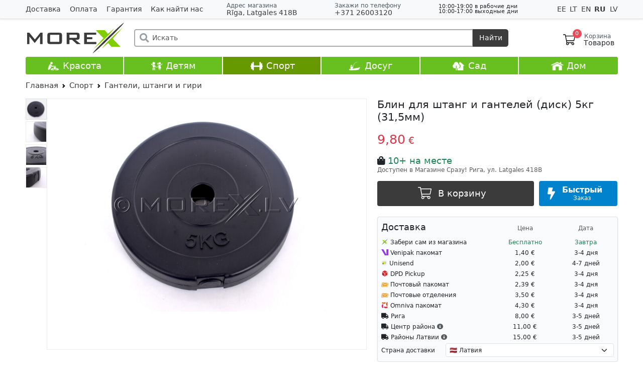

--- FILE ---
content_type: text/html; charset=UTF-8
request_url: https://www.morex.lv/ru/disk-dlya-stang-i-gantelej-blin-5kg-265mm
body_size: 20081
content:
<!doctype html>
<html lang="ru">
<head> <title>Блин для штанг и гантелей (диск) 5кг (31,5мм) DY-VD-01-5 Гантели, штанги и гири купить в Риге с доставкой, цена, заказать в интернет магазине | MOREX</title> <meta name="description" content="Купить Блин для штанг и гантелей (диск) 5кг (31,5мм) в интернет-магазине Morex.lv с доставкой, цена Morex, купить Гантели, штанги и гири, заказать в магазине в Риге"> <meta name="keywords" content="Диск виниловый для гантели и штанги, купить диск виниловый для гантели и штанги, купить диск для штанг и гантелей (блин),виниловые блины для"> <meta charset="utf-8"> <meta name="viewport" content="width=device-width, initial-scale=1, shrink-to-fit=no"> <meta http-equiv="X-UA-Compatible" content="IE=edge"> <link rel="alternate" href="https://www.morex.lv/svaru-disks-hantelem-un-stieniem-5kg-265mm" hreflang="lv"> <link rel="alternate" href="https://www.morex.lt/weight-disk-for-barbells-and-dumbbells-plate-5kg-265mm" hreflang="lt"> <link rel="alternate" href="https://www.morex.ee/weight-disk-for-barbells-and-dumbbells-plate-5kg-265mm" hreflang="ee"> <link rel="alternate" href="https://www.morex.lv/ru/disk-dlya-stang-i-gantelej-blin-5kg-265mm" hreflang="ru"> <link rel="alternate" href="https://www.morex.lv/en/weight-disk-for-barbells-and-dumbbells-plate-5kg-265mm" hreflang="en"> <link rel="alternate" href="https://www.morex.lv/en/weight-disk-for-barbells-and-dumbbells-plate-5kg-265mm" hreflang="x-default"> <meta property="og:url" content="https://www.morex.lv/ru/disk-dlya-stang-i-gantelej-blin-5kg-265mm" /> <meta property="og:image" content="https://www.morex.lv/uploads/shop/products/t-y3PMXvZIlEKKUTxBIpRQ.jpg" /> <meta property="og:type" content="product" /> <meta property="og:title" content="Блин для штанг и гантелей (диск) 5кг (31,5мм) - 9.80 €" /> <meta property="og:description" content="Предлагаем широкий выбор гантелей и комплектующих к ним: диски для штанг и гантелей, гриф для штанги, блины, грузы. morex.lv." /> <meta name="theme-color" content="#3B3B3C"> <link rel="apple-touch-icon" sizes="180x180" href="/images/apple-icon-180x180.png"> <link rel="shortcut icon" type="image/x-icon" href="/images/favicon.ico"> <link rel="stylesheet" href="/css/app.css?id=395d9f721fe01366e2af68617f178136"> <script src="/vendor/livewire/livewire.js?id=90730a3b0e7144480175" data-turbo-eval="false" data-turbolinks-eval="false" ></script><script data-turbo-eval="false" data-turbolinks-eval="false" >window.livewire = new Livewire();window.Livewire = window.livewire;window.livewire_app_url = '';window.livewire_token = 'A9Dh9Jw6Zc2CHFWokd6wTnsnuH0hteIorRvoFsKF';window.deferLoadingAlpine = function (callback) {window.addEventListener('livewire:load', function () {callback();});};let started = false;window.addEventListener('alpine:initializing', function () {if (! started) {window.livewire.start();started = true;}});document.addEventListener("DOMContentLoaded", function () {if (! started) {window.livewire.start();started = true;}});</script> <script src="https://maps.googleapis.com/maps/api/js?key=AIzaSyDtspF52sv8H_s7inWbphFTgxeKaLewYp0&callback=footerMap&language=ru&iwloc=near" defer></script> <script src="https://cookies.morex.lv/cookies/widget.js?h=morex&l=ru" type="text/javascript" defer></script> <script src="/js/app.js?id=e21a28d8284b1c46f3595ba1407df802" data-turbo-track="reload"></script> <script async src="https://www.googletagmanager.com/gtag/js?id=AW-926498668"></script> <script> window.dataLayer = window.dataLayer || []; function gtag(){dataLayer.push(arguments);}gtag('js', new Date()); gtag('config', 'AW-926498668'); gtag('consent', 'default',{'ad_storage': 'default', 'ad_user_data': 'default', 'ad_personalization': 'default', 'analytics_storage': 'default', 'functionality_storage': 'default', }); gtag('event', 'page_view',{'send_to': 'AW-926498668', 'dynx_itemid': '1621', 'dynx_pagetype': 'offerdetail', 'dynx_totalvalue': 9.8 }); window.loc = 'us'; window.routePrefix = 'https://www.morex.lv/ru'; window.checkout = 'https://www.morex.lv/ru/checkout'; </script> <script> window.fbAsyncInit = function (){FB.init({ xfbml: true, version: 'v10.0' }); }; </script>
</head>
<body> <div id="fb-root" data-turbo-permanent></div> <div class="wrapper"> <main class="main"> <header> <div id="topBar" style="position: relative; z-index: 99000010"> <div class="container"> <div class="row"> <div class="col-xl-4 d-none d-xl-block align-self-center pages"> <a href="/ru/dostavka" class="me-3 ">Доставка</a> <a href="/ru/oplata" class="me-3 ">Оплата</a> <a href="/ru/garantiya" class="me-3 ">Гарантия</a> <a href="/ru/kak-nayti-nas" class="me-3 ">Как найти нас</a> </div> <div class="col-xl-8 d-flex gap-2 justify-content-between align-items-center"> <div class="order-1 d-sm-none delimiter"></div> <div class="address order-2 order-md-0"> <div class="small fw-light d-none d-md-block"> <span class="text-muted">Адрес магазина</span> </div> <div> <a href="/maps" target="_blank" data-bs-toggle="modal" data-bs-target="#address" onclick="window.closeSideMenu()"> <i class="fas fa-map-marker-alt d-md-none text-muted me-1"></i> Rīga, Latgales 418B </a> </div> </div> <div class="order-3 d-sm-none delimiter"></div> <div class="phone order-0 order-sm-1"> <div class="text-muted small fw-light d-none d-md-block">Закажи по телефону</div> <div> <a href="tel:+37126003120" data-bs-toggle="modal" data-bs-target="#call" onclick="window.closeSideMenu()"> +371 26003120 </a> </div> </div> <div class="workTime small d-none d-md-block order-sm-2" style="line-height: 0.95em; font-size: 0.8em;"> <div>10:00-19:00 в рабочие дни</div> <div>10:00-17:00 выходные дни</div> <div class="text-danger"></div> </div> <div class="languages order-last align-self-center d-none d-md-block" data-turbo="false"> <a href="/ee/weight-disk-for-barbells-and-dumbbells-plate-5kg-265mm" data-bs-toggle="tooltip" data-bs-placement="bottom" title="Eesti keeles" class=""> EE </a> <a href="/lt/weight-disk-for-barbells-and-dumbbells-plate-5kg-265mm" data-bs-toggle="tooltip" data-bs-placement="bottom" title="Lietuvių" class=""> LT </a> <a href="/en/weight-disk-for-barbells-and-dumbbells-plate-5kg-265mm" data-bs-toggle="tooltip" data-bs-placement="bottom" title="English" class=""> EN </a> <a href="/ru/disk-dlya-stang-i-gantelej-blin-5kg-265mm" data-bs-toggle="tooltip" data-bs-placement="bottom" title="Русский" class="fw-bold"> RU </a> <a href="/svaru-disks-hantelem-un-stieniem-5kg-265mm" data-bs-toggle="tooltip" data-bs-placement="bottom" title="Latviski" class=""> LV </a> </div> </div> </div> </div>
</div> <div class="modal fade" id="call" tabindex="-1" aria-hidden="true"> <div class="modal-dialog modal-dialog-centered"> <div class="modal-content"> <div class="modal-header"> <h5 class="modal-title" id="exampleModalLabel">Закажи по телефону</h5> <button type="button" class="btn-close" data-bs-dismiss="modal" aria-label="Закрыть"></button> </div> <div class="modal-body pt-0"> <ul class="list-group list-group-flush"> <li class="list-group-item"> <div class="phone"> <div class="text-muted small fw-light mb-1">Позвонить</div> <div> <a href="tel:+37126003120" class="btn btn-primary d-block">+371 26003120</a> </div> </div> </li> <li class="list-group-item"> <div class="mail"> <div class="text-muted small fw-light mb-1">Напишите нам</div> <div class="row"> <div class="col-6 mb-2"> <a href="https://t.me/morex_lv" target="_blank" class="btn btn-secondary d-block" rel="noreferrer"> <img src="/images/telegram.svg" style="width: 16px; height: 16px; vertical-align: -3px;"> Telegram </a> </div> <div class="col-6 mb-2"> <a href="https://api.whatsapp.com/send?phone=37126003120" target="_blank" class="btn btn-secondary d-block" rel="noreferrer"> <img src="/images/whatsapp.svg" style="width: 16px; height: 16px; vertical-align: -3px;"> WhatsApp </a> </div> <div class="col-6"> <a href="https://msng.link/vi/37126003120" target="_blank" class="btn btn-secondary d-block" rel="noreferrer"> <img src="/images/viber.svg" style="width: 16px; height: 16px; vertical-align: -3px;"> Viber </a> </div> <div class="col-6"> <a href="https://m.me/morex.latvija" target="_blank" class="btn btn-secondary d-block" rel="noreferrer"> <img src="/images/messenger.svg" style="width: 16px; height: 16px; vertical-align: -3px;"> Messenger </a> </div> </div> </div> </li> <li class="list-group-item"> <div class="workTime"> <div class="text-muted small mb-1">Рабочее время</div> <div>10:00-19:00 <span class="fw-light">в рабочие дни</span></div> <div>10:00-17:00 <span class="fw-light">выходные дни</span></div> <div class="text-danger"></div> </div> </li> </ul> </div> </div> </div>
</div> <div class="modal fade" id="address" tabindex="-1" aria-hidden="true"> <div class="modal-dialog modal-dialog-centered"> <div class="modal-content"> <div class="modal-header"> <h5 class="modal-title">Адрес магазина</h5> <button type="button" class="btn-close" data-bs-dismiss="modal" aria-label="Close"></button> </div> <div class="modal-body pt-0"> <ul class="list-group list-group-flush"> <li class="list-group-item text-center"> <div class="fs-5 mb-2"> <img src="/images/deliveries/morex.svg" style="height: 1.3rem; vertical-align: -3px;"> Rīga, Latgales 418B </div> <div class="row"> <div class="col-6"> <a href="/maps" target="_blank" class="btn btn-secondary d-block text-nowrap"> <i class="fas fa-map-marked-alt me-2"></i> Google Maps </a> </div> <div class="col-6"> <a href="/waze" class="btn btn-secondary d-block"> <img src="/images/waze.svg" class="me-2" style="width: 16px; height: 16px; vertical-align: -3px;"> Waze </a> </div> </div> </li> <li class="list-group-item"> <div class="workTime"> <div class="text-muted small mb-1">Рабочее время</div> <div>10:00-19:00 <span class="fw-light">в рабочие дни</span></div> <div>10:00-17:00 <span class="fw-light">выходные дни</span></div> <div class="text-danger"></div> </div> </li> </ul> </div> </div> </div>
</div> <div id="header" class="stickable"> <div class="container sticky-top"> <div class="d-flex justify-content-between align-items-center flex-wrap pt-1 py-md-2 user-select-none"> <div class="col-2 d-md-none"> </div> <div class="col-6 col-md-2 order-1"> <a href="https://www.morex.lv/ru" class="logo" data-turbo="false"> <img src="https://www.morex.lv/images/logos/default.svg" title="MoreX - Закажи в 1 клик - получи Сразу!" class="w-100 ps-1"> </a> </div> <div class="col-2 order-2 order-md-3"> <div class="d-flex justify-content-end align-items-center gap-4"> <div id="cartMini" x-data="cartMini()" data-turbo-permanent> <div x-on:mouseenter="debounce(function(){show = true; loadContent(); }, 400);" x-on:mouseleave="debounce(() => show = false, 0)" class="position-relative float-md-end"> <a href="https://www.morex.lv/ru/checkout" data-turbo="false" class="text-reset ps-2 pe-2 my-3 mb-2 d-flex text-decoration-none justify-content-center checkoutLink"> <img src="/img/cart.svg" alt="" style="width: 24px; height: 26px;"> <div class="counter fw-light">0</div> <div class="lh-1 d-none d-md-block"> <div class="small text-muted" style="min-height: 5px">Корзина</div> <div style="margin-left: -1px;">Товаров</div> </div> </a> <div x-show="show" class="cartPreview shadow" style="display: none"></div> </div> </div> </div> </div> <div class="col-12 col-md-8 order-3 order-md-2"> <form method="get" action="https://www.morex.lv/ru/search" id="searchBar" class="my-2 mx-md-4 position-relative" x-data="search()" x-on:submit.prevent x-init="value = '', history = []"> <div class="input-group position-relative"> <div class="search-icon"><i class="fas fa-search fa-lg"></i></div> <input x-model="value" x-on:focusin="show = true; window.closeSideMenu()" x-on:input.debounce="search()" x-on:click.away="close()" x-on:keydown.arrow-up="goUp()" x-on:keydown.arrow-down="goDown()" x-on:keydown.enter="selectResult()" x-on:keydown.escape="close()" spellcheck="false" placeholder="Искать" type="search" name="v" class="form-control" autocomplete="off"> <button class="btn" type="submit" x-on:click="selectResult()">Найти</button> </div> <div x-show="show" id="searchResults" class="list-group position-absolute w-100 shadow"> <template x-if="!results.length && value && requested"> <div class="list-group-item list-group-item-action d-flex ps-3 justify-content-between"> <div class="text-danger">Ничего не найдено</div> </div> </template> <template x-if="!value" x-for="item in history" :key="item"> <div x-show="!results" class="list-group-item list-group-item-action d-flex ps-3 justify-content-between"> <a @click="value = item" x-bind:href="'https://www.morex.lv/ru/search?v=' + item" class="d-flex align-items-center stretched-link text-dark"> <div x-text="item"></div> </a> <a x-on:click.prevent="deleteHistory(item)" class="position-relative px-2" style="z-index: 2; font-size: 1.5rem;">&times;</a> </div> </template> <template x-for="result in results" :key="result"> <div class="list-group-item list-group-item-action p-0"> <a x-bind:href="result.alias" class="d-flex align-items-center text-dark w-100" style="height: 33px"> <div class="mx-2 my-1" style="width: 25px;"> <img x-bind:src="result.image" alt=""> </div> <div x-html="result.title"></div> <div class="desc flex-grow-1 d-none d-sm-block" x-html="result.desc" ></div> </a> </div> </template> </div> </form> </div> </div> </div> </div> <div id="categoryBarOverlay"></div> <div id="categoryBar" > <div class="container "> <div class="row align-items-center row-cols-6 list mx-0 text-nowrap"> <div class="item col "> <a href="/ru/krasota"> <img src="/images/cat-2.png" class="ico d-none d-md-inline" alt="Красота" /> Красота </a> <div class="subCategories shadow user-select-none" style="display: none"> <ul class="p-0"> <li style="width: 20%"> <a href="/ru/krasota/skladnye-massazhnye-stoly" class="title"> <div style="height: 95px; overflow: hidden"> <img src="/uploads/shop/categories/sUQ5PecnBvEB398mptog.jpg" alt="Складные массажные столы" title="Складные массажные столы" loading="lazy"> </div> Складные массажные столы</a> </li> <li style="width: 20%"> <a href="/ru/krasota/komplekty-massazhnykh-stolov" class="title"> <div style="height: 95px; overflow: hidden"> <img src="/uploads/shop/categories/3FFBpbl7geLWbtdX6z6U.jpg" alt="Комплекты массажных столов" title="Комплекты массажных столов" loading="lazy"> </div> Комплекты массажных столов</a> </li> <li style="width: 20%"> <a href="/ru/krasota/statsionarnye-massazhnye-stoly" class="title"> <div style="height: 95px; overflow: hidden"> <img src="/uploads/shop/categories/Uj4VnZ3Ee9dZS7Ivkah2.jpg" alt="Стационарные массажные столы" title="Стационарные массажные столы" loading="lazy"> </div> Стационарные массажные столы</a> </li> <li style="width: 20%"> <a href="/ru/krasota/kosmetologicheskie-kushetki" class="title"> <div style="height: 95px; overflow: hidden"> <img src="/uploads/shop/categories/YeXErwvuBQhS0pZiTqTy.jpg" alt="Косметологические кушетки" title="Косметологические кушетки" loading="lazy"> </div> Косметологические кушетки</a> </li> <li style="width: 20%"> <a href="/ru/krasota/aksessuary-i-prinadlezhnosti" class="title"> <div style="height: 95px; overflow: hidden"> <img src="/uploads/shop/categories/HsxWOO7qcBO0wwKZqHar.jpg" alt="Аксессуары и принадлежности" title="Аксессуары и принадлежности" loading="lazy"> </div> Аксессуары и принадлежности</a> <br class="clear" /> </li> <li style="width: 20%"> <a href="/ru/krasota/stul-mastera" class="title"> <div style="height: 95px; overflow: hidden"> <img src="/uploads/shop/categories/Rdww4ia3T9jppQZ7oTfl.jpg" alt="Стул мастера" title="Стул мастера" loading="lazy"> </div> Стул мастера</a> </li> <li style="width: 20%"> <a href="/ru/krasota/oborudovanie-masterov" class="title"> <div style="height: 95px; overflow: hidden"> <img src="/uploads/shop/categories/bBFHLCjfqi4MvAm1jpok.jpg" alt="Оборудование мастеров" title="Оборудование мастеров" loading="lazy"> </div> Оборудование мастеров</a> </li> <li style="width: 20%"> <a href="/ru/krasota/massazh-goryachimi-kamnyami" class="title"> <div style="height: 95px; overflow: hidden"> <img src="/uploads/shop/categories/bMo3DMrqyLSxoEwF4UjK.jpg" alt="Массаж горячими камнями" title="Массаж горячими камнями" loading="lazy"> </div> Массаж горячими камнями</a> </li> <li style="width: 20%"> <a href="/ru/krasota/maslo-dlya-massazha" class="title"> <div style="height: 95px; overflow: hidden"> <img src="/uploads/shop/categories/UuCXme2RDFQK2YG96GVl.jpg" alt="Масло для массажа" title="Масло для массажа" loading="lazy"> </div> Масло для массажа</a> </li> <li style="width: 20%"> <a href="/ru/krasota/massazhery" class="title"> <div style="height: 95px; overflow: hidden"> <img src="/uploads/shop/categories/sieT1PCtG1LSFHUnUuf7.jpg" alt="Массажеры" title="Массажеры" loading="lazy"> </div> Массажеры</a> </li> </ul> </div> </div> <div class="item col "> <a href="/ru/detyam"> <img src="/images/cat-1.png" class="ico d-none d-md-inline" alt="Детям" /> Детям </a> <div class="subCategories shadow user-select-none" style="display: none"> <ul class="p-0"> <li style="width: 12.5%"> <a href="/ru/detyam/detskie-shvedskie-stenki" class="title"> <div style="height: 95px; overflow: hidden"> <img src="/uploads/shop/categories/goi4OAT3gkrsBAKyRVO1.jpg" alt="Детские шведские стенки" title="Детские шведские стенки" loading="lazy"> </div> Детские шведские стенки</a> </li> <li style="width: 12.5%"> <a href="/ru/detyam/detskie-sanki" class="title"> <div style="height: 95px; overflow: hidden"> <img src="/uploads/shop/categories/h6UuoguXZYOSH1LXo8wO.jpg" alt="Детские санки" title="Детские санки" loading="lazy"> </div> Детские санки</a> </li> <li style="width: 12.5%"> <a href="/ru/detyam/detskie-rolevye-igry" class="title"> <div style="height: 95px; overflow: hidden"> <img src="/uploads/shop/categories/RLbnekfd0x9YeedUSqus.jpg" alt="Детские ролевые игры" title="Детские ролевые игры" loading="lazy"> </div> Детские ролевые игры</a> </li> <li style="width: 12.5%"> <a href="/ru/detyam/risovanie-i-zivopis" class="title"> <div style="height: 95px; overflow: hidden"> <img src="/uploads/shop/categories/43CBqiV4iuvHFsf9U8mK.jpg" alt="Рисование и Живопись" title="Рисование и Живопись" loading="lazy"> </div> Рисование и Живопись</a> </li> <li style="width: 12.5%"> <a href="/ru/detyam/batuty" class="title"> <div style="height: 95px; overflow: hidden"> <img src="/uploads/shop/categories/BymJgluY5AEHhXMWb2aw.jpg" alt="Батуты" title="Батуты" loading="lazy"> </div> Батуты</a> </li> <li style="width: 12.5%"> <a href="/ru/detyam/velokarty" class="title"> <div style="height: 95px; overflow: hidden"> <img src="/uploads/shop/categories/nPqCWw8seG5tiiA94fVx.jpg" alt="Велокарты" title="Велокарты" loading="lazy"> </div> Велокарты</a> </li> <li style="width: 12.5%"> <a href="/ru/detyam/detskie-domiki" class="title"> <div style="height: 95px; overflow: hidden"> <img src="/uploads/shop/categories/q1UF6Fbqld0YCfQkRKJu.jpg" alt="Детские домики" title="Детские домики" loading="lazy"> </div> Детские домики</a> </li> <li style="width: 12.5%"> <a href="/ru/detyam/futbolnye-vorota-b" class="title"> <div style="height: 95px; overflow: hidden"> <img src="/uploads/shop/categories/oVCTio01nFZh0vYTKfME.jpg" alt="Футбольные ворота" title="Футбольные ворота" loading="lazy"> </div> Футбольные ворота</a> <br class="clear" /> </li> <li style="width: 12.5%"> <a href="/ru/detyam/detskie-ploshchadki" class="title"> <div style="height: 95px; overflow: hidden"> <img src="/uploads/shop/categories/mIDxF7EjpEtByum6zl8e.jpg" alt="Детские площадки" title="Детские площадки" loading="lazy"> </div> Детские площадки</a> </li> <li style="width: 12.5%"> <a href="/ru/detyam/kacheli-i-gorki" class="title"> <div style="height: 95px; overflow: hidden"> <img src="/uploads/shop/categories/lDeSpYALQjc57wqFxAJR.jpg" alt="Качели и горки" title="Качели и горки" loading="lazy"> </div> Качели и горки</a> </li> <li style="width: 12.5%"> <a href="/ru/detyam/dlya-detskikh-ploshchadok" class="title"> <div style="height: 95px; overflow: hidden"> <img src="/uploads/shop/categories/QyhPtlerWHrWV6izOiRR.jpg" alt="Для детских площадок" title="Для детских площадок" loading="lazy"> </div> Для детских площадок</a> </li> <li style="width: 12.5%"> <a href="/ru/detyam/kachalki-na-pruzhine" class="title"> <div style="height: 95px; overflow: hidden"> <img src="/uploads/shop/categories/fvClvp5YCI6EQ8nXdsp7.jpg" alt="Качалки на пружине" title="Качалки на пружине" loading="lazy"> </div> Качалки на пружине</a> </li> <li style="width: 12.5%"> <a href="/ru/detyam/samokat" class="title"> <div style="height: 95px; overflow: hidden"> <img src="/uploads/shop/categories/oVCsR1mBQkSuek1n45Qt.jpg" alt="Самокаты" title="Самокаты" loading="lazy"> </div> Самокаты</a> </li> <li style="width: 12.5%"> <a href="/ru/detyam/muzykalnye-instrumenty" class="title"> <div style="height: 95px; overflow: hidden"> <img src="/uploads/shop/categories/e8Sgz6BPn1CbqKm5XzYM.jpg" alt="Музыкальные инструменты" title="Музыкальные инструменты" loading="lazy"> </div> Музыкальные инструменты</a> </li> <li style="width: 12.5%"> <a href="/ru/detyam/detskie-telezhki" class="title"> <div style="height: 95px; overflow: hidden"> <img src="/uploads/shop/categories/KEcisykacLqOxD0rlKsh.jpg" alt="Детские тележки" title="Детские тележки" loading="lazy"> </div> Детские тележки</a> </li> <li style="width: 12.5%"> <a href="/ru/detyam/detskie-vorota-bezopasnosti-barery-manezhi" class="title"> <div style="height: 95px; overflow: hidden"> <img src="/uploads/shop/categories/ExAvqweg1fQWVTzQUhOe.jpg" alt="Детские ворота безопасности, барьеры, манежи" title="Детские ворота безопасности, барьеры, манежи" loading="lazy"> </div> Детские ворота безопасности, барьеры, манежи</a> </li> <li style="width: 12.5%"> <a href="/ru/detyam/nastolnye" class="title"> <div style="height: 95px; overflow: hidden"> <img src="/uploads/shop/categories/mHdNRYqDfIUwKAQ01pwS.jpg" alt="Настольные лампы" title="Настольные лампы" loading="lazy"> </div> Настольные лампы</a> </li> <li style="width: 12.5%"> <a href="/ru/detyam/detskie-spalnye-meshki" class="title"> <div style="height: 95px; overflow: hidden"> <img src="/uploads/shop/categories/bDaXpZb9EPVWnkoSH21H.jpg" alt="Детские спальные мешки" title="Детские спальные мешки" loading="lazy"> </div> Детские спальные мешки</a> </li> <li style="width: 12.5%"> <a href="/ru/detyam/uvlazh" class="title"> <div style="height: 95px; overflow: hidden"> <img src="/uploads/shop/categories/TBufJZJF3WpTxuhQM2jY.jpg" alt="Увлажнители воздуха" title="Увлажнители воздуха" loading="lazy"> </div> Увлажнители воздуха</a> </li> </ul> </div> </div> <div class="item col active"> <a href="/ru/sport"> <img src="/images/cat-3.png" class="ico d-none d-md-inline" alt="Спорт" /> Спорт </a> </div> <div class="item col "> <a href="/ru/dosug"> <img src="/images/cat-4.png" class="ico d-none d-md-inline" alt="Досуг" /> Досуг </a> <div class="subCategories shadow user-select-none" style="display: none"> <ul class="p-0"> <li style="width: 16.66%"> <a href="/ru/dosug/metallodetektory-i-aksessuary" class="title"> <div style="height: 95px; overflow: hidden"> <img src="/uploads/shop/categories/AnowPDUOQyVQbvO4lGoA.jpg" alt="Металлодетекторы и аксессуары" title="Металлодетекторы и аксессуары" loading="lazy"> </div> Металлодетекторы и аксессуары</a> <ul class="subCategorySub d-none d-lg-block"> <li><a href="/ru/dosug/metallodetektory-i-aksessuary/detektory">Детекторы</a></li> <li><a href="/ru/dosug/metallodetektory-i-aksessuary/katushki">Катушки</a></li> <li><a href="/ru/dosug/metallodetektory-i-aksessuary/aksessuary">Аксессуары</a></li> <li><a href="/ru/dosug/metallodetektory-i-aksessuary/instrumenty">Инструменты</a></li> <li><a href="/ru/dosug/metallodetektory-i-aksessuary/zapchasti">Запчасти</a></li> </ul> </li> <li style="width: 16.66%"> <a href="/ru/dosug/lodki-i-prinadleznosti" class="title"> <div style="height: 95px; overflow: hidden"> <img src="/uploads/shop/categories/RbE3juSUiGhT1KAkKtFo.jpg" alt="Лодки и водный спорт" title="Лодки и водный спорт" loading="lazy"> </div> Лодки и водный спорт</a> <ul class="subCategorySub d-none d-lg-block"> <li><a href="/ru/dosug/lodki-i-prinadleznosti/sup-doski">SUP доски</a></li> <li><a href="/ru/dosug/lodki-i-prinadleznosti/aksessuary-i-zapcasti-dlia-sup-dosok">Аксессуары и запчасти для SUP досок</a></li> <li><a href="/ru/dosug/lodki-i-prinadleznosti/veikbord-vodnye-lyzi-i-vatruski">Вейкборд, водные лыжи и ватрушки</a></li> <li><a href="/ru/dosug/lodki-i-prinadleznosti/spasatelnye-zilety">Спасательные жилеты</a></li> <li><a href="/ru/dosug/lodki-i-prinadleznosti/gidrokostiumy-i-odezda">Гидрокостюмы и Одежда</a></li> <li><a href="/ru/dosug/lodki-i-prinadleznosti/naduvnye-lodki">Надувные лодки</a></li> <li><a href="/ru/dosug/lodki-i-prinadleznosti/lodochnye-elektromotory">Лодочные электромоторы</a></li> <li><a href="/ru/dosug/lodki-i-prinadleznosti/akkumuliatory-dlia-lodok">Аккумуляторы для лодок</a></li> <li><a href="/ru/dosug/lodki-i-prinadleznosti/zaryadnye-ustroystva-dlya-lodochnykh-akkumulyatorov">Зарядные устройства для лодочных аккумуляторов</a></li> <li><a href="/ru/dosug/lodki-i-prinadleznosti/aksessuary-dlya-lodok">Аксессуары для лодок</a></li> <li><a href="/ru/dosug/lodki-i-prinadleznosti/komplekty">Комплекты</a></li> </ul> </li> <li style="width: 16.66%"> <a href="/ru/dosug/magnity" class="title"> <div style="height: 95px; overflow: hidden"> <img src="/uploads/shop/categories/J1BmM9FNJdUFSYeTCE9o.jpg" alt="Магниты" title="Магниты" loading="lazy"> </div> Магниты</a> </li> <li style="width: 16.66%"> <a href="/ru/dosug/oborudovanie-dlya-foto-i-video-semki" class="title"> <div style="height: 95px; overflow: hidden"> <img src="/uploads/shop/categories/61xf4SJCuu9OK7mooUDr.jpg" alt="Оборудование для Фото и Видео съемки" title="Оборудование для Фото и Видео съемки" loading="lazy"> </div> Оборудование для Фото и Видео съемки</a> <ul class="subCategorySub d-none d-lg-block"> <li><a href="/ru/dosug/oborudovanie-dlya-foto-i-video-semki/foto-fony-dlia-studii">Фото Фоны для Студии</a></li> <li><a href="/ru/dosug/oborudovanie-dlya-foto-i-video-semki/studiinoe-osveshhenie">Студийное освещение</a></li> <li><a href="/ru/dosug/oborudovanie-dlya-foto-i-video-semki/kolcevye-lampy">Кольцевые лампы</a></li> <li><a href="/ru/dosug/oborudovanie-dlya-foto-i-video-semki/stativy">Штативы</a></li> <li><a href="/ru/dosug/oborudovanie-dlya-foto-i-video-semki/otrazateli-1">Отражатели</a></li> <li><a href="/ru/dosug/oborudovanie-dlya-foto-i-video-semki/gradientnye-filtry">Градиентные фильтры</a></li> <li><a href="/ru/dosug/oborudovanie-dlya-foto-i-video-semki/printery-1">Принтеры</a></li> <li><a href="/ru/dosug/oborudovanie-dlya-foto-i-video-semki/sumki-dlia-fotostudii">Сумки для фотостудии</a></li> </ul> </li> <li style="width: 16.66%"> <a href="/ru/dosug/zimnyaya-rybalka" class="title"> <div style="height: 95px; overflow: hidden"> <img src="/uploads/shop/categories/RbBydbDEvX0npnYv4pKE.jpg" alt="Зимняя рыбалка" title="Зимняя рыбалка" loading="lazy"> </div> Зимняя рыбалка</a> </li> <li style="width: 16.66%"> <a href="/ru/dosug/turizm" class="title"> <div style="height: 95px; overflow: hidden"> <img src="/uploads/shop/categories/JLm1M7QLOkmbw5uK55Md.jpg" alt="Туризм" title="Туризм" loading="lazy"> </div> Туризм</a> <ul class="subCategorySub d-none d-lg-block"> <li><a href="/ru/dosug/turizm/turisticheskie-ryukzaki">Туристические рюкзаки</a></li> <li><a href="/ru/dosug/turizm/spalnye-meshki-i-raskladushki">Спальные мешки и раскладушки</a></li> <li><a href="/ru/dosug/turizm/turisticheskie-palatki">Туристические палатки</a></li> <li><a href="/ru/dosug/turizm/aksessuary-dlya-turizma">Аксессуары для туризма</a></li> <li><a href="/ru/dosug/turizm/biotualety">БИОтуалеты</a></li> </ul> <br class="clear" /> </li> <li style="width: 16.66%"> <a href="/ru/dosug/detskie-telezhki" class="title"> <div style="height: 95px; overflow: hidden"> <img src="/uploads/shop/categories/bDtg6ESkOM0jc3sPRDzf.jpg" alt="Детские тележки" title="Детские тележки" loading="lazy"> </div> Детские тележки</a> </li> <li style="width: 16.66%"> <a href="/ru/dosug/nastolnyy-futbol" class="title"> <div style="height: 95px; overflow: hidden"> <img src="/uploads/shop/categories/kpkOAzv6uKH9Po8OgzqW.jpg" alt="Настольный футбол" title="Настольный футбол" loading="lazy"> </div> Настольный футбол</a> </li> <li style="width: 16.66%"> <a href="/ru/dosug/dlya-khudozhnikov" class="title"> <div style="height: 95px; overflow: hidden"> <img src="/uploads/shop/categories/zx80HHydHFC3yBOfAIyi.jpg" alt="Для Художников" title="Для Художников" loading="lazy"> </div> Для Художников</a> </li> <li style="width: 16.66%"> <a href="/ru/dosug/nastolnye-igry" class="title"> <div style="height: 95px; overflow: hidden"> <img src="/uploads/shop/categories/7JTM6cZePLovz0ucessN.jpg" alt="Настольные игры" title="Настольные игры" loading="lazy"> </div> Настольные игры</a> </li> <li style="width: 16.66%"> <a href="/ru/dosug/binokli" class="title"> <div style="height: 95px; overflow: hidden"> <img src="/uploads/shop/categories/pT6Sy9XX58DZOHXa6Ibu.jpg" alt="Бинокли" title="Бинокли" loading="lazy"> </div> Бинокли</a> </li> <li style="width: 16.66%"> <a href="/ru/dosug/mikropreparaty" class="title"> <div style="height: 95px; overflow: hidden"> <img src="/uploads/shop/categories/3QtP9PGTR41LDdJePk4B.jpg" alt="Микропрепараты" title="Микропрепараты" loading="lazy"> </div> Микропрепараты</a> </li> </ul> </div> </div> <div class="item col "> <a href="/ru/sad"> <img src="/images/cat-5.png" class="ico d-none d-md-inline" alt="Сад" /> Сад </a> <div class="subCategories shadow user-select-none" style="display: none"> <ul class="p-0"> <li style="width: 12.5%"> <a href="/ru/sad/skladnaya-mebel" class="title"> <div style="height: 95px; overflow: hidden"> <img src="/uploads/shop/categories/egTXtI9Crfbj7cOr57Wr.jpg" alt="Складная мебель" title="Складная мебель" loading="lazy"> </div> Складная мебель</a> </li> <li style="width: 12.5%"> <a href="/ru/sad/divany-kaceli-i-kresla-yaico" class="title"> <div style="height: 95px; overflow: hidden"> <img src="/uploads/shop/categories/xkdU3kwTXOXWJSNvmKXn.jpg" alt="Диваны-качели и кресла-яйцо" title="Диваны-качели и кресла-яйцо" loading="lazy"> </div> Диваны-качели и кресла-яйцо</a> </li> <li style="width: 12.5%"> <a href="/ru/sad/gazovye-i-elektricheskie-infrakrasnye-obogrevateli" class="title"> <div style="height: 95px; overflow: hidden"> <img src="/uploads/shop/categories/aejb6HYIIWAIx6LaqT4y.jpg" alt="Газовые и электрические инфракрасные обогреватели" title="Газовые и электрические инфракрасные обогреватели" loading="lazy"> </div> Газовые и электрические инфракрасные обогреватели</a> </li> <li style="width: 12.5%"> <a href="/ru/sad/biotualety" class="title"> <div style="height: 95px; overflow: hidden"> <img src="/uploads/shop/categories/y0q4vMyj0B9HVCixzWMN.jpg" alt="БИОтуалеты" title="БИОтуалеты" loading="lazy"> </div> БИОтуалеты</a> </li> <li style="width: 12.5%"> <a href="/ru/sad/shkafy-i-yashchiki-dlya-sada" class="title"> <div style="height: 95px; overflow: hidden"> <img src="/uploads/shop/categories/mQfRu9zvloyfEfGA82PV.jpg" alt="Шкафы и ящики для сада" title="Шкафы и ящики для сада" loading="lazy"> </div> Шкафы и ящики для сада</a> </li> <li style="width: 12.5%"> <a href="/ru/sad/batuty" class="title"> <div style="height: 95px; overflow: hidden"> <img src="/uploads/shop/categories/pmZYMZHSmddb8v6KD0RN.jpg" alt="Батуты" title="Батуты" loading="lazy"> </div> Батуты</a> <ul class="subCategorySub d-none d-lg-block"> <li><a href="/ru/sad/batuty/batuty">Батуты</a></li> <li><a href="/ru/sad/batuty/aksessuary-i-zapasnye-chasti">Аксессуары и запасные части</a></li> </ul> </li> <li style="width: 12.5%"> <a href="/ru/sad/shatry-navesy-raskladnye" class="title"> <div style="height: 95px; overflow: hidden"> <img src="/uploads/shop/categories/YPwXgZw0EfosxBxKqZfH.jpg" alt="Шатры навесы раскладные" title="Шатры навесы раскладные" loading="lazy"> </div> Шатры навесы раскладные</a> <ul class="subCategorySub d-none d-lg-block"> <li><a href="/ru/sad/shatry-navesy-raskladnye/shatry-i-tent">Шатры и тенты</a></li> <li><a href="/ru/sad/shatry-navesy-raskladnye/aksessuary-i-zapasnye-chasti">Аксессуары и запасные части</a></li> </ul> </li> <li style="width: 12.5%"> <a href="/ru/sad/pergoly" class="title"> <div style="height: 95px; overflow: hidden"> <img src="/uploads/shop/categories/eH5pCwHKQLZRIN0G1O5m.jpg" alt="Перголы" title="Перголы" loading="lazy"> </div> Перголы</a> <br class="clear" /> </li> <li style="width: 12.5%"> <a href="/ru/sad/solntsezashchitnye-zonty" class="title"> <div style="height: 95px; overflow: hidden"> <img src="/uploads/shop/categories/Us7dWRu9PwyE10dtwnZM.jpg" alt="Солнцезащитные зонты" title="Солнцезащитные зонты" loading="lazy"> </div> Солнцезащитные зонты</a> </li> <li style="width: 12.5%"> <a href="/ru/sad/sadovaya-mebel" class="title"> <div style="height: 95px; overflow: hidden"> <img src="/uploads/shop/categories/v7qBBuPHNnphqH9cdNlq.jpg" alt="Садовая мебель" title="Садовая мебель" loading="lazy"> </div> Садовая мебель</a> </li> <li style="width: 12.5%"> <a href="/ru/sad/teplitsy" class="title"> <div style="height: 95px; overflow: hidden"> <img src="/uploads/shop/categories/XcBuHo9FwRpAIg7YDfkN.jpg" alt="Теплицы" title="Теплицы" loading="lazy"> </div> Теплицы</a> </li> <li style="width: 12.5%"> <a href="/ru/sad/lezhaki" class="title"> <div style="height: 95px; overflow: hidden"> <img src="/uploads/shop/categories/XMkXvGuKcCHZjyMbyesP.jpg" alt="Лежаки" title="Лежаки" loading="lazy"> </div> Лежаки</a> </li> <li style="width: 12.5%"> <a href="/ru/sad/grili-i-koptilni" class="title"> <div style="height: 95px; overflow: hidden"> <img src="/uploads/shop/categories/ovykkAhQftr0PsQ6icJq.jpg" alt="Грили и коптильни" title="Грили и коптильни" loading="lazy"> </div> Грили и коптильни</a> </li> <li style="width: 12.5%"> <a href="/ru/sad/tovary-dlia-doma-i-sada" class="title"> <div style="height: 95px; overflow: hidden"> <img src="/uploads/shop/categories/4XbfukdVZ9bDazbh2efP.jpg" alt="Товары для Дома и Сада" title="Товары для Дома и Сада" loading="lazy"> </div> Товары для Дома и Сада</a> </li> <li style="width: 12.5%"> <a href="/ru/sad/basseiny-i-prinadleznosti" class="title"> <div style="height: 95px; overflow: hidden"> <img src="/uploads/shop/categories/XECoIZ6GIiAcIcfYcsCd.jpg" alt="Бассейны и принадлежности" title="Бассейны и принадлежности" loading="lazy"> </div> Бассейны и принадлежности</a> <ul class="subCategorySub d-none d-lg-block"> <li><a href="/ru/sad/basseiny-i-prinadleznosti/basseyny">Бассейны</a></li> <li><a href="/ru/sad/basseiny-i-prinadleznosti/dzhakuzi">Джакузи</a></li> <li><a href="/ru/sad/basseiny-i-prinadleznosti/nasosy-dlya-basseynov-filtry">Насосы для бассейнов, фильтры</a></li> <li><a href="/ru/sad/basseiny-i-prinadleznosti/prinadlezhnosti-dlya-basseynov">Принадлежности для бассейнов</a></li> </ul> </li> <li style="width: 12.5%"> <a href="/ru/sad/portativnyy-dush" class="title"> <div style="height: 95px; overflow: hidden"> <img src="/uploads/shop/categories/BMtcLO9EyRgozBBhdN9U.jpg" alt="Портативный душ" title="Портативный душ" loading="lazy"> </div> Портативный душ</a> </li> </ul> </div> </div> <div class="item col "> <a href="/ru/dom"> <img src="/images/cat-6.png" class="ico d-none d-md-inline" alt="Дом" /> Дом </a> <div class="subCategories shadow user-select-none" style="display: none"> <ul class="p-0"> <li style="width: 12.5%"> <a href="/ru/dom/mebel" class="title"> <div style="height: 95px; overflow: hidden"> <img src="/uploads/shop/categories/7VUphA7ZmWeaxkV7xVkf.jpg" alt="Мебель" title="Мебель" loading="lazy"> </div> Мебель</a> </li> <li style="width: 12.5%"> <a href="/ru/dom/odeiala-i-pledy" class="title"> <div style="height: 95px; overflow: hidden"> <img src="/uploads/shop/categories/U5mVJahtzFw0fQzDTy3Z.jpg" alt="Одеяла и пледы" title="Одеяла и пледы" loading="lazy"> </div> Одеяла и пледы</a> </li> <li style="width: 12.5%"> <a href="/ru/dom/doski-i-prinadlezhnosti" class="title"> <div style="height: 95px; overflow: hidden"> <img src="/uploads/shop/categories/rhDnFmnOgB9qlsYLqSPp.jpg" alt="Доски и принадлежности" title="Доски и принадлежности" loading="lazy"> </div> Доски и принадлежности</a> </li> <li style="width: 12.5%"> <a href="/ru/dom/stellazhi" class="title"> <div style="height: 95px; overflow: hidden"> <img src="/uploads/shop/categories/tsy68LjQMNNzP8qtDdiX.jpg" alt="Стеллажи" title="Стеллажи" loading="lazy"> </div> Стеллажи</a> </li> <li style="width: 12.5%"> <a href="/ru/dom/seify" class="title"> <div style="height: 95px; overflow: hidden"> <img src="/uploads/shop/categories/32TXwFXAo1hQxUTxmnck.jpg" alt="Сейфы" title="Сейфы" loading="lazy"> </div> Сейфы</a> </li> <li style="width: 12.5%"> <a href="/ru/dom/konditsionery" class="title"> <div style="height: 95px; overflow: hidden"> <img src="/uploads/shop/categories/kKGyqeK78xOOF5xxTAZ0.jpg" alt="Кондиционеры" title="Кондиционеры" loading="lazy"> </div> Кондиционеры</a> </li> <li style="width: 12.5%"> <a href="/ru/dom/elektricheskie-obogrevateli" class="title"> <div style="height: 95px; overflow: hidden"> <img src="/uploads/shop/categories/1g0LWGsUsiD1DSCnPcg4.jpg" alt="Электрические обогреватели" title="Электрические обогреватели" loading="lazy"> </div> Электрические обогреватели</a> </li> <li style="width: 12.5%"> <a href="/ru/dom/bio-kaminy" class="title"> <div style="height: 95px; overflow: hidden"> <img src="/uploads/shop/categories/8OKTxFhu0mLRLARq7y9K.jpg" alt="БИО Камины" title="БИО Камины" loading="lazy"> </div> БИО Камины</a> <br class="clear" /> </li> <li style="width: 12.5%"> <a href="/ru/dom/aksessuary-dlya-kaminov-i-pechey" class="title"> <div style="height: 95px; overflow: hidden"> <img src="/uploads/shop/categories/BhYOtf1LIobR5QyONDAE.jpg" alt="Аксессуары для каминов и печей" title="Аксессуары для каминов и печей" loading="lazy"> </div> Аксессуары для каминов и печей</a> </li> <li style="width: 12.5%"> <a href="/ru/dom/organayzery-i-shkatulki-dlya-ukrasheniy" class="title"> <div style="height: 95px; overflow: hidden"> <img src="/uploads/shop/categories/Jma9QZkFWD1YKq7gQr7N.jpg" alt="Органайзеры и шкатулки для украшений" title="Органайзеры и шкатулки для украшений" loading="lazy"> </div> Органайзеры и шкатулки для украшений</a> </li> <li style="width: 12.5%"> <a href="/ru/dom/koshachi-domiki-kogtetochki" class="title"> <div style="height: 95px; overflow: hidden"> <img src="/uploads/shop/categories/fAJoxAnEYYWJCfgbQV1S.jpg" alt="Кошачьи домики - когтеточки" title="Кошачьи домики - когтеточки" loading="lazy"> </div> Кошачьи домики - когтеточки</a> </li> <li style="width: 12.5%"> <a href="/ru/dom/volery-dlya-sobak" class="title"> <div style="height: 95px; overflow: hidden"> <img src="/uploads/shop/categories/s2PAmiAAdCSk3IIc7KFH.jpg" alt="Вольеры для собак" title="Вольеры для собак" loading="lazy"> </div> Вольеры для собак</a> </li> <li style="width: 12.5%"> <a href="/ru/dom/dlya-zhivotnykh" class="title"> <div style="height: 95px; overflow: hidden"> <img src="/uploads/shop/categories/JfVS30Jr1fduUum5xuvq.jpg" alt="Для животных" title="Для животных" loading="lazy"> </div> Для животных</a> </li> <li style="width: 12.5%"> <a href="/ru/dom/texnika-i-oborudovanie" class="title"> <div style="height: 95px; overflow: hidden"> <img src="/uploads/shop/categories/6zfcp3bTz2jpc1wBr9Bw.jpg" alt="Техника и оборудование" title="Техника и оборудование" loading="lazy"> </div> Техника и оборудование</a> </li> <li style="width: 12.5%"> <a href="/ru/dom/kukhonnaya-tekhnik" class="title"> <div style="height: 95px; overflow: hidden"> <img src="/uploads/shop/categories/vPkQALOxRlP1JxsTsWJA.jpg" alt="Кухонная техника" title="Кухонная техника" loading="lazy"> </div> Кухонная техника</a> </li> <li style="width: 12.5%"> <a href="/ru/dom/dekor-interera" class="title"> <div style="height: 95px; overflow: hidden"> <img src="/uploads/shop/categories/uZJ8oNQ7M0nmJKOta9Bn.jpg" alt="Декор интерьера" title="Декор интерьера" loading="lazy"> </div> Декор интерьера</a> </li> <li style="width: 12.5%"> <a href="/ru/dom/instrumenty-i-prinadlezhnosti" class="title"> <div style="height: 95px; overflow: hidden"> <img src="/uploads/shop/categories/OW8qUH3LZ1tFU7gnt2Dw.jpg" alt="Инструменты и принадлежности" title="Инструменты и принадлежности" loading="lazy"> </div> Инструменты и принадлежности</a> </li> <li style="width: 12.5%"> <a href="/ru/dom/ves" class="title"> <div style="height: 95px; overflow: hidden"> <img src="/uploads/shop/categories/pw3dtTQzywLxEZlBcvEQ.jpg" alt="Весы" title="Весы" loading="lazy"> </div> Весы</a> </li> </ul> </div> </div> </div> </div> </div> </header> <div itemprop="offers" itemscope itemtype="https://schema.org/Offer"> <link itemprop="url" href="https://www.morex.lv/ru/disk-dlya-stang-i-gantelej-blin-5kg-265mm"/> <meta itemprop="price" content="9.8"> <meta itemprop="priceCurrency" content="EUR"> <link itemprop="availability" href="https://schema.org/InStock"/>
</div> <script type="application/ld+json">{"@context":"https://schema.org","@type":"Product","name":"Блин для штанг и гантелей (диск) 5кг (31,5мм)","category":"Гантели, штанги и гири","productID":"DY-VD-01-5","offers":{"@type":"Offer","price":9.8,"priceCurrency":"EUR","availability":"https://schema.org/InStock"}}</script> <div class="container product-main"> <div class="row"> <div class="col-xl-10"> <nav style="--bs-breadcrumb-divider: url(&#34;data:image/svg+xml,%3Csvg xmlns='http://www.w3.org/2000/svg' width='8' height='8'%3E%3Cpath d='M2.5 0L1 1.5 3.5 4 1 6.5 2.5 8l4-4-4-4z' fill='currentColor'/%3E%3C/svg%3E&#34;)"> <ol class="breadcrumb text-nowrap"> <li class="breadcrumb-item"><a href="https://www.morex.lv/ru">Главная</a></li> <li class="breadcrumb-item "> <span itemscope itemprop="itemListElement" itemtype="https://schema.org/ListItem"> <a href="/ru/sport" itemprop="item"> <span itemprop="name">Спорт</span> </a> <meta itemprop="position" content="2"> </span> </li> <li class="breadcrumb-item active"> <span itemscope itemprop="itemListElement" itemtype="https://schema.org/ListItem"> <a href="/ru/sport/ganteli-stangi-i-giri" itemprop="item"> <span itemprop="name">Гантели, штанги и гири</span> </a> <meta itemprop="position" content="3"> </span> </li> </ol> </nav> </div> </div> <div class="row"> <div class="col-lg-7"> <div class="d-lg-none"> <div class="swiper-container gallery-top" style=""> <div class="swiper-wrapper"> <a href="https://images.morex.lv/products_original/y3PMXvZIlEKKUTxBIpRQ.jpg" data-fancybox="gallery" data-img="y3PMXvZIlEKKUTxBIpRQ" class="swiper-slide" style="background-image:url(/uploads/shop/products/y3PMXvZIlEKKUTxBIpRQ.jpg)"></a> <a href="https://images.morex.lv/products_original/Cig8egJzpbWhC8AFeys7.jpg" data-fancybox="gallery" data-img="Cig8egJzpbWhC8AFeys7" class="swiper-slide" style="background-image:url(/uploads/shop/products/Cig8egJzpbWhC8AFeys7.jpg)"></a> <a href="https://images.morex.lv/products_original/1aJAw6cZXaKLHiqaP2V7.jpg" data-fancybox="gallery" data-img="1aJAw6cZXaKLHiqaP2V7" class="swiper-slide" style="background-image:url(/uploads/shop/products/1aJAw6cZXaKLHiqaP2V7.jpg)"></a> <a href="https://images.morex.lv/products_original/Z4DZnJF7eJ5aYCU0vxk3.jpg" data-fancybox="gallery" data-img="Z4DZnJF7eJ5aYCU0vxk3" class="swiper-slide" style="background-image:url(/uploads/shop/products/Z4DZnJF7eJ5aYCU0vxk3.jpg)"></a> </div> <div class="swiper-button-prev shadow-sm"> <svg xmlns="http://www.w3.org/2000/svg" viewBox="0 0 24 24" style="width: 24px; height: 24px;"> <path d="M11.28 15.7l-1.34 1.37L5 12l4.94-5.07 1.34 1.38-2.68 2.72H19v1.94H8.6z"></path> </svg> </div> <div class="swiper-button-next shadow-sm"> <svg xmlns="http://www.w3.org/2000/svg" viewBox="0 0 24 24" style="width: 24px; height: 24px;"> <path d="M15.4 12.97l-2.68 2.72 1.34 1.38L19 12l-4.94-5.07-1.34 1.38 2.68 2.72H5v1.94z"></path> </svg> </div> <div class="swiper-scrollbar"></div> </div> <div class="swiper-container gallery-thumbs"> <div class="swiper-wrapper"> <div class="swiper-slide"> <div style="background-image:url(/uploads/shop/products/t-y3PMXvZIlEKKUTxBIpRQ.jpg)"></div> </div> <div class="swiper-slide"> <div style="background-image:url(/uploads/shop/products/t-Cig8egJzpbWhC8AFeys7.jpg)"></div> </div> <div class="swiper-slide"> <div style="background-image:url(/uploads/shop/products/t-1aJAw6cZXaKLHiqaP2V7.jpg)"></div> </div> <div class="swiper-slide"> <div style="background-image:url(/uploads/shop/products/t-Z4DZnJF7eJ5aYCU0vxk3.jpg)"></div> </div> </div> </div> </div> <div class="d-none d-lg-block"> <div class="d-flex gap-2 flex-row"> <div class="gallery d-block gap-1 flex-wrap justify-content-center" style=""> <a class="item mb-1 hover" data-img="y3PMXvZIlEKKUTxBIpRQ" rel="gallery" > <div class="image" style="background-image: url('/uploads/shop/products/t-y3PMXvZIlEKKUTxBIpRQ.jpg')"></div> </a> <a class="item mb-1 " data-img="Cig8egJzpbWhC8AFeys7" rel="gallery" > <div class="image" style="background-image: url('/uploads/shop/products/t-Cig8egJzpbWhC8AFeys7.jpg')"></div> </a> <a class="item mb-1 " data-img="1aJAw6cZXaKLHiqaP2V7" rel="gallery" > <div class="image" style="background-image: url('/uploads/shop/products/t-1aJAw6cZXaKLHiqaP2V7.jpg')"></div> </a> <a class="item mb-1 " data-img="Z4DZnJF7eJ5aYCU0vxk3" rel="gallery" > <div class="image" style="background-image: url('/uploads/shop/products/t-Z4DZnJF7eJ5aYCU0vxk3.jpg')"></div> </a> </div> <script> var enableZoom = false; function zoom(e){if (!enableZoom){return; }var vw = Math.max(document.documentElement.clientWidth || 0, window.innerWidth || 0); if (vw < 992) return; var zoomer = e.currentTarget; var offsetX = e.offsetX ?? e.touches[0].pageX; var offsetY = e.offsetY ?? e.touches[0].pageY; x = offsetX / zoomer.offsetWidth * 100; y = offsetY / zoomer.offsetHeight * 100; zoomer.style.backgroundPosition = x + '% ' + y + '%'; }</script> <div class="flex-grow-1 align-items-center mainPicture" id="product-gallery"> <a href="https://images.morex.lv/products_original/y3PMXvZIlEKKUTxBIpRQ.jpg" class="main align-content-center zoomable" data-fancybox="gallery" data-img="y3PMXvZIlEKKUTxBIpRQ" onmouseenter="enableZoom = true" onmousemove="zoom(event)" style="display: block; background-image: url(https://images.morex.lv/products_original/y3PMXvZIlEKKUTxBIpRQ.jpg)"> <img src="/uploads/shop/products/y3PMXvZIlEKKUTxBIpRQ.jpg" alt="Блин для штанг и гантелей (диск) 5кг (31,5мм)" title="Блин для штанг и гантелей (диск) 5кг (31,5мм)" itemprop="image" loading="lazy" > </a> <a href="https://images.morex.lv/products_original/Cig8egJzpbWhC8AFeys7.jpg" class="main align-content-center zoomable" data-fancybox="gallery" data-img="Cig8egJzpbWhC8AFeys7" onmouseenter="enableZoom = true" onmousemove="zoom(event)" style="display: none; background-image: url(https://images.morex.lv/products_original/Cig8egJzpbWhC8AFeys7.jpg)"> <img src="/uploads/shop/products/Cig8egJzpbWhC8AFeys7.jpg" alt="Блин для штанг и гантелей (диск) 5кг (31,5мм)" title="Блин для штанг и гантелей (диск) 5кг (31,5мм)" itemprop="image" loading="lazy" > </a> <a href="https://images.morex.lv/products_original/1aJAw6cZXaKLHiqaP2V7.jpg" class="main align-content-center zoomable" data-fancybox="gallery" data-img="1aJAw6cZXaKLHiqaP2V7" onmouseenter="enableZoom = true" onmousemove="zoom(event)" style="display: none; background-image: url(https://images.morex.lv/products_original/1aJAw6cZXaKLHiqaP2V7.jpg)"> <img src="/uploads/shop/products/1aJAw6cZXaKLHiqaP2V7.jpg" alt="Блин для штанг и гантелей (диск) 5кг (31,5мм)" title="Блин для штанг и гантелей (диск) 5кг (31,5мм)" itemprop="image" loading="lazy" > </a> <a href="https://images.morex.lv/products_original/Z4DZnJF7eJ5aYCU0vxk3.jpg" class="main align-content-center zoomable" data-fancybox="gallery" data-img="Z4DZnJF7eJ5aYCU0vxk3" onmouseenter="enableZoom = true" onmousemove="zoom(event)" style="display: none; background-image: url(https://images.morex.lv/products_original/Z4DZnJF7eJ5aYCU0vxk3.jpg)"> <img src="/uploads/shop/products/Z4DZnJF7eJ5aYCU0vxk3.jpg" alt="Блин для штанг и гантелей (диск) 5кг (31,5мм)" title="Блин для штанг и гантелей (диск) 5кг (31,5мм)" itemprop="image" loading="lazy" > </a> </div> </div> </div> </div> <div class="col-lg-5"> <h1 class="fs-4 fs-lg-3 mb-3 mt-2 mt-md-0" itemprop="name"> Блин для штанг и гантелей (диск) 5кг (31,5мм) </h1> <div wire:id="ye5yivnD9F3AaLasIqcJ" wire:initial-data="{&quot;fingerprint&quot;:{&quot;id&quot;:&quot;ye5yivnD9F3AaLasIqcJ&quot;,&quot;name&quot;:&quot;product.info-block&quot;,&quot;locale&quot;:&quot;ru&quot;,&quot;path&quot;:&quot;ru\/disk-dlya-stang-i-gantelej-blin-5kg-265mm&quot;,&quot;method&quot;:&quot;GET&quot;,&quot;v&quot;:&quot;acj&quot;},&quot;effects&quot;:{&quot;listeners&quot;:[],&quot;path&quot;:&quot;https:\/\/www.morex.lv\/ru\/disk-dlya-stang-i-gantelej-blin-5kg-265mm&quot;},&quot;serverMemo&quot;:{&quot;children&quot;:{&quot;nlfglAK&quot;:{&quot;id&quot;:&quot;7Df6fX00GILVvwrw9pAD&quot;,&quot;tag&quot;:&quot;div&quot;}},&quot;errors&quot;:[],&quot;htmlHash&quot;:&quot;7974630d&quot;,&quot;data&quot;:{&quot;product&quot;:[],&quot;size&quot;:&quot;&quot;,&quot;previousSize&quot;:null},&quot;dataMeta&quot;:{&quot;models&quot;:{&quot;product&quot;:{&quot;class&quot;:&quot;App\\Models\\ShopProducts&quot;,&quot;id&quot;:1621,&quot;relations&quot;:[&quot;category&quot;,&quot;sizedProducts&quot;],&quot;connection&quot;:&quot;morex&quot;,&quot;collectionClass&quot;:null}}},&quot;checksum&quot;:&quot;de83536c261e1094ae55df8e4f0161b99bca97f4bd0966cf60c8ae080c2f7ab9&quot;}}"> <div class="d-flex mb-3"> <div class="flex-grow-1"> <div class="text-nowrap"> <div class="price-val lg"> <span class="price">9,80</span> € </div> </div> </div> </div> <div class="lh-sm mb-3"> <div class="fs-5"> <i class="fa fa-shopping-bag" aria-hidden="true"></i> <span class="text-success">10+ на месте</span> </div> <div class="small text-muted">Доступен в Магазине Сразу! Рига, ул. Latgales 418B</div> </div> <div class="row mb-3"> <div class="col-lg-12 col-xl-8 mb-2 col-md-7"> <div class="d-flex" x-cloak wire:key="0.00289400 1768676101" x-init="pID = 1621; size = ''; added = 0; max = 98" x-data="addToCartBtn()" x-bind:class="{'btn-loading': loading}"> <a href="/ru/disk-dlya-stang-i-gantelej-blin-5kg-265mm?addToCart" x-bind:class="{'added': added > 0, 'max': max <= added}" x-on:click.prevent="add" class="btn-add flex-grow-1"> <div x-show="!added" class="pe-3"> <svg style="height: 24px; vertical-align: -5px;" focusable="false" data-prefix="fal" data-icon="shopping-cart" role="img" xmlns="http://www.w3.org/2000/svg" viewBox="0 0 576 512" class="svg-inline--fa fa-shopping-cart fa-w-18 me-2"><path fill="currentColor" d="M551.991 64H129.28l-8.329-44.423C118.822 8.226 108.911 0 97.362 0H12C5.373 0 0 5.373 0 12v8c0 6.627 5.373 12 12 12h78.72l69.927 372.946C150.305 416.314 144 431.42 144 448c0 35.346 28.654 64 64 64s64-28.654 64-64a63.681 63.681 0 0 0-8.583-32h145.167a63.681 63.681 0 0 0-8.583 32c0 35.346 28.654 64 64 64 35.346 0 64-28.654 64-64 0-17.993-7.435-34.24-19.388-45.868C506.022 391.891 496.76 384 485.328 384H189.28l-12-64h331.381c11.368 0 21.177-7.976 23.496-19.105l43.331-208C578.592 77.991 567.215 64 551.991 64zM240 448c0 17.645-14.355 32-32 32s-32-14.355-32-32 14.355-32 32-32 32 14.355 32 32zm224 32c-17.645 0-32-14.355-32-32s14.355-32 32-32 32 14.355 32 32-14.355 32-32 32zm38.156-192H171.28l-36-192h406.876l-40 192z"></path></svg> В корзину </div> <div x-show.immediate.transition.scale.75="added"> <div class="lg">В корзине <span x-text="added"></span> шт.</div> <div class="sm">Оформить заказ</div> </div> </a> <a class="btn-add plus" style="display: none" x-show.immediate="added && max > added" x-on:click="plus">+1 шт.</a> </div> </div> <div class="col-lg-12 col-xl-4 ps-xl-0 col-md-5"> <a data-bs-toggle="modal" data-bs-target="#quick-buy" onclick="toggleQuickBuyOpen();" class="btn-add quickBuy d-flex justify-content-center align-items-center"> <i class="fas fa-bolt fa-lg me-3"></i> <div class="pe-3"> <div class="lg mt-0">Быстрый</div><div class="sm">Заказ</div> </div> </a> </div> <div class="container"> <div class="modal" id="quick-buy" tabindex="-1" aria-hidden="true"> <div class="modal-dialog modal-fullscreen-sm-down"> <div class="modal-content"> <div class="modal-header"> <h5 class="modal-title"><i class="fas fa-bolt"></i> Заказ в 1 клик (Без Доставки)</h5> <button type="button" class="btn-close" data-bs-dismiss="modal" aria-label="Close"></button> </div> <div class="modal-body"> <div class="row mb-3"> <div class="col-4"> <img src="/uploads/shop/products/t-y3PMXvZIlEKKUTxBIpRQ.jpg" alt="" class="img-fluid"> </div> <div class="col-8"> <h5>Блин для штанг и гантелей (диск) 5кг (31,5мм)</h5> <div class="mb-3 d-flex justify-content-between"> <div> <div class="small text-muted" style="margin-bottom: -5px;">Цена</div> <div class="text-nowrap"> <div class="price-val lg"> <span class="price">9,80</span> € </div> </div> </div> </div> </div> </div> <div wire:id="7Df6fX00GILVvwrw9pAD" wire:initial-data="{&quot;fingerprint&quot;:{&quot;id&quot;:&quot;7Df6fX00GILVvwrw9pAD&quot;,&quot;name&quot;:&quot;product.quick-buy&quot;,&quot;locale&quot;:&quot;ru&quot;,&quot;path&quot;:&quot;ru\/disk-dlya-stang-i-gantelej-blin-5kg-265mm&quot;,&quot;method&quot;:&quot;GET&quot;,&quot;v&quot;:&quot;acj&quot;},&quot;effects&quot;:{&quot;listeners&quot;:[]},&quot;serverMemo&quot;:{&quot;children&quot;:[],&quot;errors&quot;:[],&quot;htmlHash&quot;:&quot;1c33c987&quot;,&quot;data&quot;:{&quot;product&quot;:[],&quot;productId&quot;:1621,&quot;userData&quot;:[],&quot;phoneFull&quot;:&quot;&quot;,&quot;phoneError&quot;:false,&quot;currentUrl&quot;:&quot;https:\/\/www.morex.lv\/ru\/disk-dlya-stang-i-gantelej-blin-5kg-265mm&quot;,&quot;orderId&quot;:null,&quot;message&quot;:&quot;&quot;},&quot;dataMeta&quot;:{&quot;models&quot;:{&quot;product&quot;:{&quot;class&quot;:&quot;App\\Models\\ShopProducts&quot;,&quot;id&quot;:1621,&quot;relations&quot;:[&quot;category&quot;],&quot;connection&quot;:&quot;morex&quot;,&quot;collectionClass&quot;:null}}},&quot;checksum&quot;:&quot;110e7ce849f8785397f7924e39a708f58258a783be87909f1538059d158273e4&quot;}}" x-data="{ phoneError: window.Livewire.find('7Df6fX00GILVvwrw9pAD').entangle('phoneError'),phoneFull: window.Livewire.find('7Df6fX00GILVvwrw9pAD').entangle('phoneFull').defer }" > <form @submit="phoneFull = window.intlTelInputGlobals.getInstance(document.querySelector('#field-phone')).getNumber()" wire:submit.prevent="submit"> <div class="mb-3 row align-items-center"> <div class="col-lg-4"> <label for="field-name" class="col-form-label float-lg-end required">Имя</label> </div> <div class="col-lg-8"> <input wire:model.defer="userData.name" class="form-control " type="text" id="field-name"> </div> </div> <div class="mb-3 row align-items-center"> <div class="col-lg-4"> <label for="field-phone" class="col-form-label float-lg-end required">Телефон</label> </div> <div wire:ignore class="col-lg-8"> <input wire:model.lazy="userData.phone" x-bind:class="{ 'is-invalid': phoneError }" @keyup="$event.target.value = $event.target.value.replace(/[^0-9]+/, ''); phoneFull = window.intlTelInputGlobals.getInstance(document.querySelector('#field-phone')).getNumber();" type="tel" maxlength="15" class="form-control " id="field-phone"> </div> </div> <div class="mb-3 row align-items-center"> <div class="col-lg-4"> <label for="field-email" class="col-form-label float-lg-end required">Email</label> </div> <div class="col-lg-8"> <input wire:model="userData.email" class="form-control " type="email" id="field-email"> </div> </div> <div class="mb-3"> Способ доставки: <span class="fw-bolder">В магазине в Риге, Latgales ielā 418B</span> <div class="small mt-2"> <a wire:click="redirectToCheckout" class="btn btn-sm btn-secondary w-100">Хочу заказать с доставкой</a> </div> </div> <div class="mt-5 row align-items-start"> <div class="col-lg-12"> <button class="btn btn-success btn-lg lh-lg w-100"> <span wire:loading.remove wire:target="submit"> Подтвердить заказ <i class="fas fa-chevron-right ms-2"></i> </span> <span wire:loading wire:target="submit">Проверяем заказ.. <i class="fas fa-spinner fa-spin ms-2"></i></span> </button> </div> </div> </form> <script> function toggleQuickBuyOpen(){window.dataLayer = window.dataLayer || []; window.dataLayer.push({ 'event': 'Checkout', 'valueTotal': '9.8', 'contents': [ { 'id': 'DY-VD-01-5', 'category': 'Hanteles, stieņi un svaru bumbas', 'name': 'Vinila svaru disks hantelēm un stieņiem 5kg (31.5mm)', 'brand': '', 'item_id': 'DY-VD-01-5', 'item_category': 'Hanteles, stieņi un svaru bumbas', 'item_name': 'Vinila svaru disks hantelēm un stieņiem 5kg (31.5mm)', 'item_brand': '', 'quantity': 1, 'price': '9.8', }] }); }</script>
</div>
<!-- Livewire Component wire-end:7Df6fX00GILVvwrw9pAD --> </div> </div> </div> </div> </div> </div> </div> <!-- Livewire Component wire-end:ye5yivnD9F3AaLasIqcJ --> <div class="deliveryDates mt-3 p-2 shadow-sm"> <div wire:id="t246TcJ04mvYfZKkL0gg" wire:initial-data="{&quot;fingerprint&quot;:{&quot;id&quot;:&quot;t246TcJ04mvYfZKkL0gg&quot;,&quot;name&quot;:&quot;product.delivery-info&quot;,&quot;locale&quot;:&quot;ru&quot;,&quot;path&quot;:&quot;ru\/disk-dlya-stang-i-gantelej-blin-5kg-265mm&quot;,&quot;method&quot;:&quot;GET&quot;,&quot;v&quot;:&quot;acj&quot;},&quot;effects&quot;:{&quot;listeners&quot;:[&quot;setCode&quot;]},&quot;serverMemo&quot;:{&quot;children&quot;:[],&quot;errors&quot;:[],&quot;htmlHash&quot;:&quot;e9f12b87&quot;,&quot;data&quot;:{&quot;productId&quot;:1621,&quot;code&quot;:&quot;DY-VD-01-5&quot;,&quot;productWeight&quot;:&quot;1&quot;,&quot;sizes&quot;:&quot;&quot;,&quot;readyToLoad&quot;:false,&quot;country&quot;:&quot;us&quot;,&quot;countries&quot;:{&quot;lv&quot;:&quot;Latvia&quot;,&quot;lt&quot;:&quot;Lithuania&quot;,&quot;ee&quot;:&quot;Estonia&quot;},&quot;deliveryMethods&quot;:null},&quot;dataMeta&quot;:[],&quot;checksum&quot;:&quot;77dd18b85ad720e4d7699de5299695776526991c6948bd74d44d8c1c274e6729&quot;}}" wire:init="loadData"> <div> <div class="row mb-2 align-items-end"> <div class="col-6"> <div class="fs-5">Доставка</div> </div> <div class="col-3 ps-0 text-center text-muted small" style="margin-bottom: 2px;"> Цена </div> <div class="col-3 ps-0 text-center text-muted small" style="margin-bottom: 2px;"> Дата </div> </div> <div class="list" wire:loading.class="opacity-80"> <div class="text-center p-2"><i class="fas fa-spinner fa-spin fa-2x"></i></div> </div> </div> </div> <!-- Livewire Component wire-end:t246TcJ04mvYfZKkL0gg --> </div> </div> </div> <div class="row"> <h5 class="mt-4">Блин для штанг и гантелей (диск) 5кг (31,5мм)</h5> <small class="text-muted mb-2 float-end"> Код: <b class="product-code user-select-all">DY-VD-01-5</b> </small> <div class="col-md-5"> <table class="table table-hover table-striped table-sm mt-3 mt-lg-0 mb-3 mb-lg-5 small"> <tr> <td class="fw-bold">Тип</td> <td> Блины </td> </tr> <tr> <td class="fw-bold">Вес</td> <td> 5 кг </td> </tr> <tr> <td class="fw-bold">Внутренний диаметр</td> <td> 31.5 мм </td> </tr> <tr> <td class="fw-bold">Гарантия</td> <td> 2 года </td> </tr> </table> </div> <div class="col-md-7"> <div class="description" itemprop="description"> <p style="text-align:justify">Когда вы слышите слово &laquo;фитнес&raquo;, вы наверняка в первую очередь думаете о гантелях, не так ли? Этот надежный, многофункциональный, проверенный временем снаряд &ndash; верный и недорогой способ привести ваше тело в идеальную форму. Приобретение отдельных дисков позволит вам самостоятельно регулировать нагрузку и составить свой личный комплекс упражнений!<br /> <p style="text-align:justify">Данный спортивный инвентарь подходит как для личного использования, так и для спортивных клубов. Торопитесь заказать диски для гантелей по очень выгодной цене &ndash; займитесь своей физической формой уже сегодня, не откладывая вновь на завтра!<br /> <ul> <li style="text-align:justify"><strong>Предназначение:</strong> для домашних и профессиональных тренировок;</li> <li style="text-align:justify"><strong>Покрытие:</strong> чёрный пластик;</li> <li style="text-align:justify"><strong>Наполнитель:</strong> цемент;</li> <li style="text-align:justify"><strong>Вес:</strong> 5 кг;</li> <li style="text-align:justify"><strong>Диаметр центра:</strong>&nbsp;31,5 мм;</li> <li style="text-align:justify"><strong>Размеры:</strong> 27 см х 47 мм.</li> </ul> </div> </div> </div> <div class="row"> <div class="col-xl-5 order-1 order-md-2"> </div> </div> <div class="text-reset mb-3 fs-5 mt-5">Вместе с этим товаром покупают</div> <div class="products swiper-container"> <div class="swiper-wrapper"> <div class="product swiper-slide"> <a href="/ru/disk-dlya-stang-i-gantelej-blin-125kg-265mm" class="pic"> <div class="ins-ru"></div> <div class="img nextImage"> <img src="/uploads/shop/products/t-IlKq1CPgOjS1GRwccrSZ.jpg" alt="Блин для штанг и гантелей 1,25кг (31,5мм)" loading="lazy"> <img src="/uploads/shop/products/t-iXH3HNV0sqUIgHlVpXpZ.jpg" class="hover" loading="lazy"> </div> <div class="title lh-sm small"> <div>Блин для штанг и гантелей 1,25кг (31,5мм)</div> </div> </a> <div class="mb-1"> <div class="text-nowrap"> <div class="price-val"> <span class="price">4,10</span> € </div> </div> </div> <div class="attributes"> <div class="item"> <span class="key">Тип:</span> Блины </div> <div class="item"> <span class="key">Вес:</span> 1.25 кг </div> <div class="item"> <span class="key">Внутренний диаметр:</span> 31.5 мм </div> </div> <div class="actions"> <div class="btn-add-sm" style="" x-cloak x-init="pID = 1526; added = 0; max = 27" x-data="addToCartBtn()" x-bind:class="{'btn-loading': loading}"> <a x-bind:class="{'added max': added > 0}" x-on:click.prevent="add" class="btn-add" href="/ru/disk-dlya-stang-i-gantelej-blin-125kg-265mm?addToCart=1" rel="nofollow"> <div x-show.immediate="!added"> <i class="fas fa-shopping-cart"></i> В корзину </div> <div x-show.immediate.transition.opacity="added"> <i class="fas fa-check"></i> Оформить заказ </div> </a> </div> </div>
</div> <div class="product swiper-slide"> <a href="/ru/disk-dlya-stang-i-gantelej-blin-25kg-265mm" class="pic"> <div class="ins-ru"></div> <div class="img nextImage"> <img src="/uploads/shop/products/t-lnub1HuVqhHUzYjzkzY5.jpg" alt="Блин для штанг и гантелей (диск) 2,5кг (31,5мм)" loading="lazy"> <img src="/uploads/shop/products/t-kRUtRC7riBQ6JFpFtee2.jpg" class="hover" loading="lazy"> </div> <div class="title lh-sm small"> <div>Блин для штанг и гантелей (диск) 2,5кг (31,5мм)</div> </div> </a> <div class="mb-1"> <div class="text-nowrap"> <div class="price-val"> <span class="price">5,10</span> € </div> </div> </div> <div class="attributes"> <div class="item"> <span class="key">Тип:</span> Блины </div> <div class="item"> <span class="key">Вес:</span> 2.5 кг </div> <div class="item"> <span class="key">Внутренний диаметр:</span> 31.5 мм </div> </div> <div class="actions"> <div class="btn-add-sm" style="" x-cloak x-init="pID = 1527; added = 0; max = 2" x-data="addToCartBtn()" x-bind:class="{'btn-loading': loading}"> <a x-bind:class="{'added max': added > 0}" x-on:click.prevent="add" class="btn-add" href="/ru/disk-dlya-stang-i-gantelej-blin-25kg-265mm?addToCart=1" rel="nofollow"> <div x-show.immediate="!added"> <i class="fas fa-shopping-cart"></i> В корзину </div> <div x-show.immediate.transition.opacity="added"> <i class="fas fa-check"></i> Оформить заказ </div> </a> </div> </div>
</div> <div class="product swiper-slide"> <a href="/ru/disk-dlya-stang-i-gantelej-blin-15kg-265mm" class="pic"> <div class="ins-ru"></div> <div class="img nextImage"> <img src="/uploads/shop/products/t-3RtZzzrgjYZXc12xLSfQ.jpg" alt="Блин для штанг и гантелей (диск) 15кг (31,5мм)" loading="lazy"> <img src="/uploads/shop/products/t-fTvEjw7Jf9fjhPVlwXsK.jpg" class="hover" loading="lazy"> </div> <div class="title lh-sm small"> <div>Блин для штанг и гантелей (диск) 15кг (31,5мм)</div> </div> </a> <div class="mb-1"> <div class="text-nowrap"> <div class="price-val"> <span class="price">24,80</span> € </div> </div> </div> <div class="attributes"> <div class="item"> <span class="key">Тип:</span> Блины </div> <div class="item"> <span class="key">Вес:</span> 15 кг </div> <div class="item"> <span class="key">Внутренний диаметр:</span> 31.5 мм </div> </div> <div class="actions"> <div class="btn-add-sm" style="" x-cloak x-init="pID = 1530; added = 0; max = 13" x-data="addToCartBtn()" x-bind:class="{'btn-loading': loading}"> <a x-bind:class="{'added max': added > 0}" x-on:click.prevent="add" class="btn-add" href="/ru/disk-dlya-stang-i-gantelej-blin-15kg-265mm?addToCart=1" rel="nofollow"> <div x-show.immediate="!added"> <i class="fas fa-shopping-cart"></i> В корзину </div> <div x-show.immediate.transition.opacity="added"> <i class="fas fa-check"></i> Оформить заказ </div> </a> </div> </div>
</div> <div class="product swiper-slide"> <a href="/ru/gantelya-10kg-2" class="pic"> <div class="ins-ru"></div> <div class="img nextImage"> <img src="/uploads/shop/products/t-ydRLc7V2urMcGL0vSs6H.jpg" alt="Гантеля 10 кг" loading="lazy"> <img src="/uploads/shop/products/t-fLw2exeTqiCmeYkN8qg3.jpg" class="hover" loading="lazy"> </div> <div class="title lh-sm small"> <div>Гантеля 10 кг</div> </div> </a> <div class="mb-1"> <div class="text-nowrap"> <span class="discount fw-light"> <span class="discount-price">27,00 €</span> </span> <div class="price-val"> <span class="price">18,00</span> € </div> </div> </div> <div class="attributes"> <div class="item"> <span class="key">Тип:</span> Гантели </div> <div class="item"> <span class="key">Вес:</span> 10 кг </div> <div class="item"> <span class="key">Длина:</span> 48 см </div> </div> <div class="actions"> <div class="btn-add-sm" style="" x-cloak x-init="pID = 1532; added = 0; max = 197" x-data="addToCartBtn()" x-bind:class="{'btn-loading': loading}"> <a x-bind:class="{'added max': added > 0}" x-on:click.prevent="add" class="btn-add" href="/ru/gantelya-10kg-2?addToCart=1" rel="nofollow"> <div x-show.immediate="!added"> <i class="fas fa-shopping-cart"></i> В корзину </div> <div x-show.immediate.transition.opacity="added"> <i class="fas fa-check"></i> Оформить заказ </div> </a> </div> </div>
</div> <div class="product swiper-slide"> <a href="/ru/disk-dlya-stang-i-gantelej-blin-10kg-265mm" class="pic"> <div class="ins-ru"></div> <div class="img nextImage"> <img src="/uploads/shop/products/t-JICVQSbktkDNWKaRjQzk.jpg" alt="Блин для штанг и гантелей (диск) 10кг (31,5мм)" loading="lazy"> <img src="/uploads/shop/products/t-rOQ6CkxFhXXSsbbmzFGh.jpg" class="hover" loading="lazy"> </div> <div class="title lh-sm small"> <div>Блин для штанг и гантелей (диск) 10кг (31,5мм)</div> </div> </a> <div class="mb-1"> <div class="text-nowrap"> <div class="price-val"> <span class="price">19,60</span> € </div> </div> </div> <div class="attributes"> <div class="item"> <span class="key">Тип:</span> Блины </div> <div class="item"> <span class="key">Вес:</span> 10 кг </div> <div class="item"> <span class="key">Внутренний диаметр:</span> 31.5 мм </div> </div> <div class="actions"> <div class="btn-add-sm" style="" x-cloak x-init="pID = 1622; added = 0; max = 47" x-data="addToCartBtn()" x-bind:class="{'btn-loading': loading}"> <a x-bind:class="{'added max': added > 0}" x-on:click.prevent="add" class="btn-add" href="/ru/disk-dlya-stang-i-gantelej-blin-10kg-265mm?addToCart=1" rel="nofollow"> <div x-show.immediate="!added"> <i class="fas fa-shopping-cart"></i> В корзину </div> <div x-show.immediate.transition.opacity="added"> <i class="fas fa-check"></i> Оформить заказ </div> </a> </div> </div>
</div> <div class="product swiper-slide"> <a href="/ru/krivoj-grif-120sm-x-25mm-br-015" class="pic"> <div class="ins-ru"></div> <div class="img nextImage"> <img src="/uploads/shop/products/t-dK6RPuYiznVyNMkqLA0C.jpg" alt="Кривой гриф 120см x 30мм (BR-015)" loading="lazy"> <img src="/uploads/shop/products/t-WfKyF0CCQHJmXnuPAE1D.jpg" class="hover" loading="lazy"> </div> <div class="title lh-sm small"> <div>Кривой гриф 120см x 30мм (BR-015)</div> </div> </a> <div class="mb-1"> <div class="text-nowrap"> <div class="price-val"> <span class="price">32,00</span> € </div> </div> </div> <div class="attributes"> <div class="item"> <span class="key">Тип:</span> Грифы </div> <div class="item"> <span class="key">Вес:</span> 6.8 кг </div> <div class="item"> <span class="key">Длина:</span> 120 см </div> </div> <div class="actions"> <div class="btn-add-sm" style="" x-cloak x-init="pID = 1645; added = 0; max = 20" x-data="addToCartBtn()" x-bind:class="{'btn-loading': loading}"> <a x-bind:class="{'added max': added > 0}" x-on:click.prevent="add" class="btn-add" href="/ru/krivoj-grif-120sm-x-25mm-br-015?addToCart=1" rel="nofollow"> <div x-show.immediate="!added"> <i class="fas fa-shopping-cart"></i> В корзину </div> <div x-show.immediate.transition.opacity="added"> <i class="fas fa-check"></i> Оформить заказ </div> </a> </div> </div>
</div> </div> </div> <div class="fb-comments" data-href="https://www.morex.lv/product/1621" data-numposts="5"></div> <div wire:id="R0eI3DBR2u5NbDbZzOjc" wire:initial-data="{&quot;fingerprint&quot;:{&quot;id&quot;:&quot;R0eI3DBR2u5NbDbZzOjc&quot;,&quot;name&quot;:&quot;google-reviews&quot;,&quot;locale&quot;:&quot;ru&quot;,&quot;path&quot;:&quot;ru\/disk-dlya-stang-i-gantelej-blin-5kg-265mm&quot;,&quot;method&quot;:&quot;GET&quot;,&quot;v&quot;:&quot;acj&quot;},&quot;effects&quot;:{&quot;listeners&quot;:[]},&quot;serverMemo&quot;:{&quot;children&quot;:[],&quot;errors&quot;:[],&quot;htmlHash&quot;:&quot;1cbcabc8&quot;,&quot;data&quot;:{&quot;lang&quot;:&quot;ru&quot;,&quot;show&quot;:true},&quot;dataMeta&quot;:[],&quot;checksum&quot;:&quot;7f5ff25ea027ace64eda9a00aadd30560ba8f80b44d5edfbe866a56be1783873&quot;}}"> <hr class="mt-5" /> <div class="row mt-5 text-center text-sm-start"> <div class="col-sm-8"> <div class="text-reset fs-5"> <img src="/img/google-logo.png" alt="Google Reviews Morex.lv" class="me-2" style="height: 30px;"> Отзывы Morex.lv </div> <div class="mt-2 fs-4 text-nowrap"> <b>4.7</b> <span style="color: orange; vertical-align: 2px"> <span class="fa fa-star checked ms-2"></span> <span class="fa fa-star checked"></span> <span class="fa fa-star checked"></span> <span class="fa fa-star checked"></span> <span class="fa fa-star-half checked"></span> </span> </div> </div> <div class="col-sm-4 text-sm-end"> <a href="https://g.page/r/CcSLb9LLPkkZEAg/review" target="_blank" class="btn btn-warning btn-lg">Добавить отзыв</a> </div> </div> <div class="row row-cols-1 row-cols-sm-2 row-cols-md-5 mt-3"> <div class="col mb-3 mb-md-0"> <div class="row mb-2"> <div class="col-2 col-md-3"> <img src="https://lh3.googleusercontent.com/a/ACg8ocIe3YxpPIcB4UebmNiFG7JnND_bwg7V0NrE-L7vSe1kxIaTNw=s128-c0x00000000-cc-rp-mo" alt="Vladimirs" class="img-fluid" style="max-height: 80px;"> </div> <div class="col-5 col-md-9 fw-bolder my-auto ps-1"> Vladimirs </div> <div class="col-5 d-sm-none my-auto text-end"> <small class="text-muted">3 месяца назад</small> </div> </div> <div class="fst-italic mb-1 ">Заказывал лодочный аккум и зарядку. Моей зарядки не оказалось,так дали другую,чуть дороже,но,по старой цене!) Всё,от А до Я прошло оперативно и очень культурно. Это был второй опыт обращения в Морекс. Не разочаровал. Респект.</div> </div> <div class="col mb-3 mb-md-0"> <div class="row mb-2"> <div class="col-2 col-md-3"> <img src="https://lh3.googleusercontent.com/a/ACg8ocKBuSoQwC3npLDBITZeR9twFl27Ut2qv6og9gzzEzkkNv-CefU=s128-c0x00000000-cc-rp-mo" alt="Мария" class="img-fluid" style="max-height: 80px;"> </div> <div class="col-5 col-md-9 fw-bolder my-auto ps-1"> Мария </div> <div class="col-5 d-sm-none my-auto text-end"> <small class="text-muted">3 недели назад</small> </div> </div> <div class="fst-italic mb-1 ">Случайно наткнулась на рекламу в инстаграме и решила попробовать заказать утяжелённое одеяло. Посылка пришла в тот же день, качеством я очень довольна</div> </div> <div class="col mb-3 mb-md-0"> <div class="row mb-2"> <div class="col-2 col-md-3"> <img src="https://lh3.googleusercontent.com/a/ACg8ocJ8llzABrLo0RyxEx-MujFaXOLv1Penv_YPdkA3Wky4J1US1w=s128-c0x00000000-cc-rp-mo" alt="Inna" class="img-fluid" style="max-height: 80px;"> </div> <div class="col-5 col-md-9 fw-bolder my-auto ps-1"> Inna </div> <div class="col-5 d-sm-none my-auto text-end"> <small class="text-muted">4 месяца назад</small> </div> </div> <div class="fst-italic mb-1 ">Первый раз заказывала в этой фирме(в Таллинн)..неправильно написала тел номер...очень быстро ответили и все передали в курьерскую фирму...трвар пришел быстро! рекомендую!</div> </div> <div class="col mb-3 mb-md-0"> <div class="row mb-2"> <div class="col-2 col-md-3"> <img src="https://lh3.googleusercontent.com/a-/ALV-UjUhdfg-knByEuMAsSVit6J1nbGzCUP1LwfoL4_vpeRl08dAEgcoxw=s128-c0x00000000-cc-rp-mo-ba5" alt="Vladimir" class="img-fluid" style="max-height: 80px;"> </div> <div class="col-5 col-md-9 fw-bolder my-auto ps-1"> Vladimir </div> <div class="col-5 d-sm-none my-auto text-end"> <small class="text-muted">год назад</small> </div> </div> <div class="fst-italic mb-1 ">Спасибо очень доволен покупкой. Сначало заказал не тот товар девушка консультант все подробно объяснила как зделать возврат и посаветовала что мне нужно. Быстро зделали возврат денег. Ещё раз спасибо.</div> </div> <div class="col mb-3 mb-md-0"> <div class="row mb-2"> <div class="col-2 col-md-3"> <img src="https://lh3.googleusercontent.com/a-/ALV-UjUyXwxjJc5jiugEr0g3MK7tpdNj3mnrPJZox3eOeopNAZeA4zon=s128-c0x00000000-cc-rp-mo-ba5" alt="Vadims" class="img-fluid" style="max-height: 80px;"> </div> <div class="col-5 col-md-9 fw-bolder my-auto ps-1"> Vadims </div> <div class="col-5 d-sm-none my-auto text-end"> <small class="text-muted">6 месяцев назад</small> </div> </div> <div class="fst-italic mb-1 ">Заказал через интернет массажный пистолет, он оказался бракованным.🤷 Выяснилось, что это брак производителя. Приехал в магазин, разобрались в ситуации, поменяли на другой. Продавцы-консультанты вежливые, культурные, профессионально работают ! Сервисом доволен !👍</div> </div> </div> </div>
<!-- Livewire Component wire-end:R0eI3DBR2u5NbDbZzOjc --> </div> </main> <footer class="border-top bg-light bg-gradient text-center text-sm-start"> <div class="container"> <img src="https://www.morex.lv/uploads/sliders/45-morex-warehouse-1678128960-lv.webp" class="w-100" loading="lazy" /> <div class="pt-3 pt-md-3"> <div class="row"> <div class="col-sm-6 col-lg-3 col-xl-3"> <div class="h4 text-green m-0 pb-3">Контакты</div> <div class="mb-2"> <i class="fas fa-phone-alt text-green fa-lg me-2 text-center" style="width: 24px;"></i> <a href="tel:+37126003120" target="_blank">+371 26003120</a> </div> <div class="mb-2"> <i class="fas fa-envelope text-green fa-lg me-2 text-center" style="width: 24px;"></i> <a href="/cdn-cgi/l/email-protection#d7beb9b1b897bab8a5b2aff9bba1" target="_blank"><span class="__cf_email__" data-cfemail="c2abaca4ad82afadb0a7baecaeb4">[email&#160;protected]</span></a> </div> <div class="mb-4"> <i class="fas fa-map-marker-alt text-green fa-lg me-2 text-center" style="width: 24px"></i> <div class="d-inline-block"> <a href="/maps" target="_blank"> Latgales 418B, Rīga </a> </div> </div> <div class="h4 text-green m-0 pb-3">Рабочее время</div> <div class="mb-1 fw-light">В рабочие дни: 10:00 - 19:00</div> <div class="mb-1 fw-light">Выходные дни: 10:00 - 17:00</div> <div class="text-danger"></div> <div class="mb-1 pt-4"> <a href="https://www.tiktok.com/@morex.lv" target="_blank" rel="noreferrer"> <span class="fw-light">TikTok:</span> morex.lv </a> </div> <div class="mb-1"> <a href="https://www.youtube.com/@MorexLv" target="_blank" rel="noreferrer"> <span class="fw-light">YouTube:</span> MorexLv </a> </div> <div class="mb-1"> <a href="https://www.instagram.com/morex.lv/" target="_blank" rel="noreferrer"> <!--<img src="https://www.morex.lv/img/instagram.svg" alt="Instagram" class="align-text-top me-2">--> <span class="fw-light">Instagram:</span> morex.lv </a> </div> <div class="mb-3"> <a href="https://www.facebook.com/MOREX.LATVIJA" target="_blank" rel="noreferrer"> <!--<img src="https://www.morex.lv/img/facebook.svg" alt="Facebook" class="align-text-top me-2">--> <span class="fw-light">Facebook:</span> MOREX.LATVIJA </a> </div> <iframe src="https://www.facebook.com/plugins/page.php?href=https%3A%2F%2Fwww.facebook.com%2FMOREX.LATVIJA%2F&tabs&small_header=false&adapt_container_width=true&hide_cover=false&show_facepile=true&appId=2562380474062623&width=306" height="130" style="border:none;overflow:hidden" scrolling="no" frameborder="0" allowfullscreen loading="lazy" title="MOREX.LATVIJA"></iframe> <a href="https://www.salidzini.lv/veikals/morex.lv" target="_blank" class="mt-3 salidzini d-none d-lg-inline-block" rel="noreferrer"> <img src="https://www.morex.lv/images/salidzini.gif" alt="Salidzini.lv"style="width: 88px;"> </a> </div> <div class="col-sm-6 col-lg-3 mb-3"> <div class="h4 text-green m-0 pb-3">Информация</div> <div class="row"> <div class="col-md-6"> <div class="mb-2"> <a href="/ru/dostavka" class=""> Доставка </a> </div> <div class="mb-2"> <a href="/ru/oplata" class=""> Оплата </a> </div> <div class="mb-2"> <a href="/ru/kak-nayti-nas" class=""> Как найти нас </a> </div> <div class="mb-2"> <a href="/ru/garantiya" class=""> Гарантия </a> </div> <div class="mb-2"> <a href="/ru/protsess-pokupki" class=""> Процесс покупки </a> </div> </div> <div class="col-md-6"> <div class="mb-2"> <a href="/ru/o-nas" class="">О нас</a> </div> <div class="mb-2"> <a href="/ru/politika-konfidencialnosti" class="">Политика конфиденциальности</a> </div> <div class="mb-2"> <a href="/ru/cookies" class="">Cookies</a> </div> </div> </div> </div> <div class="col-12 col-lg-5 offset-lg-1"> <div class="h4 text-green m-0 pb-3">Как нас найти</div> <div data-turbo-permanent> <iframe class="shadow w-100 overflow-hidden d-none" height="450" loading="lazy" title="Как нас найти" id="map-frame"></iframe> </div> <script data-cfasync="false" src="/cdn-cgi/scripts/5c5dd728/cloudflare-static/email-decode.min.js"></script><script> window.setTimeout(function (){var iframe = document.getElementById('map-frame'); if (iframe){iframe.classList.remove('d-none'); iframe.setAttribute('src', 'https://www.google.com/maps/embed?pb=!1m18!1m12!1m3!1d2178.2865428718997!2d24.21245171271348!3d56.895344630038146!2m3!1f0!2f0!3f0!3m2!1i1024!2i768!4f13.1!3m3!1m2!1s0x46eece0cea0ef9ab%3A0x19493ecbd26f8bc4!2sMOREX.lv+-+interneta+veikals+(Zinva%2C+SIA)!5e0!3m2!1sru!2slv!4v1502629981895'); }}, 2000); </script> </div> </div> <div class="fw-light mt-3 py-3 border-top text-muted"> © 2007-2026 SIA "Zinva" | Morex.lv <div class="float-sm-end p-3 p-sm-0"> <a onclick="window.scrollTo({ top: 0, behavior: 'smooth' })"> <i class="fas fa-arrow-up"></i> <span>Наверх</span> </a> </div> </div> </div> </div> </footer> </div> <script> livewire.on('set-code', code => { if(code){$('.product-code-block').show(); $('.product-code').html(code); }});
</script> <script> (function (d, s, id){var js, fjs = d.getElementsByTagName(s)[0]; if (d.getElementById(id)) return; js = d.createElement(s); js.id = id; js.src = 'https://connect.facebook.net/en_US/sdk.js#xfbml=1&version=v3.0&appId=281341465774270&autoLogAppEvents=1'; fjs.parentNode.insertBefore(js, fjs); }(document, 'script', 'facebook-jssdk')); /* dataLayer.push({ 'ecommerce': { 'detail': { 'products': [{ 'name': 'Vinila svaru disks hantelēm un stieņiem 5kg (31.5mm)', 'id': '1621', 'price': '9.80', 'brand': '', 'category': 'Hanteles, stieņi un svaru bumbas', 'variant': '' }] }}}); */ window.dataLayer = window.dataLayer || []; window.dataLayer.push({ 'event': 'ViewContent', 'value': '9.80', 'content_ids': ['DY-VD-01-5'], 'content_category': 'Hanteles, stieņi un svaru bumbas', 'content_name': 'Vinila svaru disks hantelēm un stieņiem 5kg (31.5mm)', }); </script>
<script defer src="https://static.cloudflareinsights.com/beacon.min.js/vcd15cbe7772f49c399c6a5babf22c1241717689176015" integrity="sha512-ZpsOmlRQV6y907TI0dKBHq9Md29nnaEIPlkf84rnaERnq6zvWvPUqr2ft8M1aS28oN72PdrCzSjY4U6VaAw1EQ==" data-cf-beacon='{"version":"2024.11.0","token":"233b5fde73fd4416908904ec0bad0c84","r":1,"server_timing":{"name":{"cfCacheStatus":true,"cfEdge":true,"cfExtPri":true,"cfL4":true,"cfOrigin":true,"cfSpeedBrain":true},"location_startswith":null}}' crossorigin="anonymous"></script>
</body>
</html>

--- FILE ---
content_type: image/svg+xml
request_url: https://www.morex.lv/images/logos/default.svg
body_size: 669
content:
<svg xmlns="http://www.w3.org/2000/svg" viewBox="0 0 1977.09 623.99"><defs><style>.cls-1{fill:#81cd00;}.cls-1,.cls-3{fill-rule:evenodd;}.cls-2,.cls-3{fill:#3b3b3c;}</style></defs><g id="Layer_2" data-name="Layer 2"><g id="Layer_1-2" data-name="Layer 1"><path class="cls-1" d="M1778.76,117.73C1643.3,286.28,1506,405.11,1348.19,542.35L1555.31,314.9C1504.7,263,1454.84,210.34,1404.46,158.19a71.49,71.49,0,0,1-5.09-5.76c61.41,0,122.82.17,184.21-.06,20.76,25,41.48,50,61.73,75.36,14.87-11,104-86.31,133.45-110Z"/><path class="cls-1" d="M1521.61,523.8c135.45-168.55,272.73-287.38,430.57-424.62L1745.05,326.63c50.62,51.91,100.47,104.56,150.86,156.71a71.49,71.49,0,0,1,5.09,5.76c-61.41-.05-122.82-.17-184.22.06-20.75-25-41.48-50-61.72-75.35-14.88,11-104,86.3-133.45,110Z"/><path class="cls-2" d="M0,435.8V205.23H45.24L158,342.05,270.36,205.23H315.6V435.8H263.28V277.09l-102.93,131H149.44L45.24,280.82v155Zm468.86-44.15H654.74V247.75H468.86v143.9ZM412.72,259.74c0-21.08,4.09-35.34,12.26-43.06s24-11.45,47.61-11.45H651q35.7,0,47.79,11.45c8.08,7.72,12.08,22,12.08,43.06V381.3q0,31.6-12.35,43.06T651,435.8H472.59C449,435.8,433.16,432,425,424.36s-12.26-22-12.26-43.06V259.74ZM991.6,245H863.41V308.8H991.6c9.72,0,16.44-1.45,20.08-4.27s5.45-7.63,5.45-14.36V263.65c0-6.73-1.82-11.54-5.45-14.36S1001.32,245,991.6,245ZM807.82,435.8V205.23h207.67c19,0,32.71,3.55,41.25,10.54s12.72,18.44,12.72,34.34v54.15c0,15.71-4.27,27-12.72,33.88s-22.26,10.45-41.25,10.45H983.88l109.56,87.21h-80.58l-96.57-87.21H863.41V435.8Zm354.21,0V205.23H1409.5v40.88H1218.72v50.15h111.2v39.79h-111.2v56.69h193.5V435.8Z"/><path class="cls-3" d="M1977.09,0c-35.4,66.67-558.21,583.54-638.93,624,33.16-66.87,577.11-596,638.93-624Z"/></g></g></svg>

--- FILE ---
content_type: image/svg+xml
request_url: https://www.morex.lv/images/deliveries/dpd.svg
body_size: 291
content:
<svg xmlns:xlink="http://www.w3.org/1999/xlink" xmlns="http://www.w3.org/2000/svg" viewBox="0 0 159.85 186.47">
    <defs>
        <style>.cls-1{fill-rule:evenodd;fill:url(#linear-gradient);}</style>
        <linearGradient id="linear-gradient" x1="-0.09" y1="138.21" x2="159.2" y2="46.24"
                        gradientUnits="userSpaceOnUse">
            <stop offset="0" stop-color="#af1e45"/>
            <stop offset="0.02" stop-color="#af1e45"/>
            <stop offset="0.15" stop-color="#af1e45"/>
            <stop offset="0.2" stop-color="#bc213d"/>
            <stop offset="0.29" stop-color="#cd2533"/>
            <stop offset="0.4" stop-color="#d8282c"/>
            <stop offset="0.56" stop-color="#df2a28"/>
            <stop offset="1" stop-color="#e12a27"/>
        </linearGradient>
    </defs>
    <g id="Layer_2" data-name="Layer 2">
        <g id="Layer_1-2" data-name="Layer 1">
            <path class="cls-1"
                  d="M77.42.47,4,40.54,85.5,88a2.94,2.94,0,0,1,1.58,2.22v69.86a2.25,2.25,0,0,1-1,1.7l-4.86,2.72a3.08,3.08,0,0,1-3-.15L74,161.91a2.48,2.48,0,0,1-1.18-2.1V98c0-1.09-1.18-1.61-2-2.07L0,54.72v82.66c0,1.83,1.76,3.92,3.24,4.79l73.55,43.39c2.36,1.39,3.77,1.16,7-.47l72.68-42.9c1.7-1,3.35-2.87,3.35-4.94V54.7L111.09,83.2a2.72,2.72,0,0,1-2.36.13l-4.41-2.56a3.28,3.28,0,0,1-1.69-2.58l-.1-5.16a2.76,2.76,0,0,1,1.18-2.18l52.16-30.36L82.42.48a6.85,6.85,0,0,0-5,0Z"/>
        </g>
    </g>
</svg>